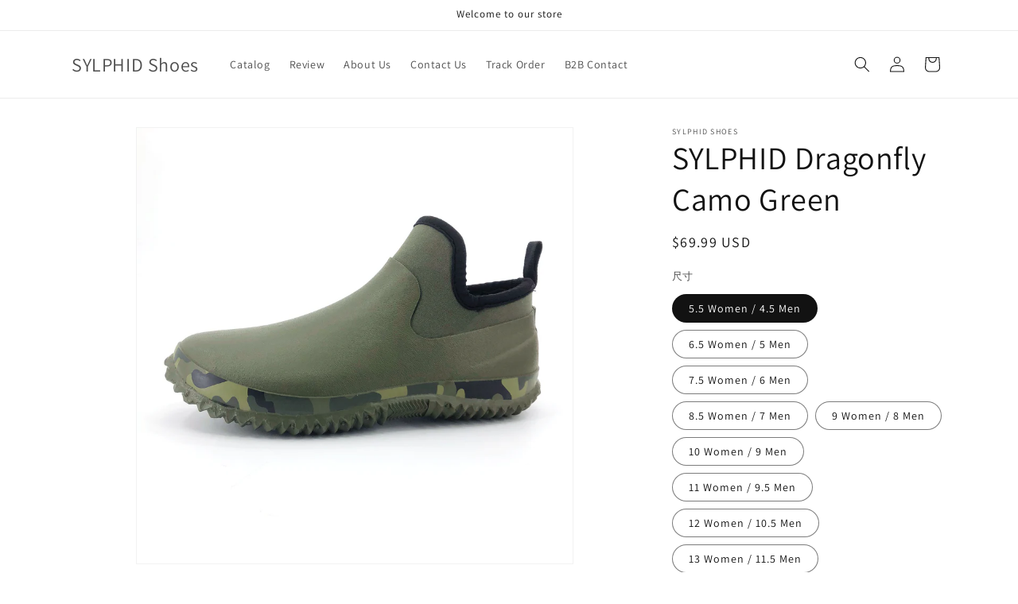

--- FILE ---
content_type: text/html; charset=utf-8
request_url: https://sylphidshoes.com/products/sylphid-garden-shoes-dragonfly-camo-green
body_size: 25230
content:
<!doctype html>
<html class="js" lang="en">
  <head>
    <meta charset="utf-8">
    <meta http-equiv="X-UA-Compatible" content="IE=edge">
    <meta name="viewport" content="width=device-width,initial-scale=1">
    <meta name="theme-color" content="">
    <link rel="canonical" href="https://sylphidshoes.com/products/sylphid-garden-shoes-dragonfly-camo-green"><link rel="preconnect" href="https://fonts.shopifycdn.com" crossorigin><title>
      SYLPHID Dragonfly Camo Green
 &ndash; SYLPHID Shoes</title>

    
      <meta name="description" content="Color Camo Black Camo Green SYLPHID Garden shoes The soft sole and fashionable style make it suitable for long time outdoor walking. - Style: Anti-skid Rain Boots, Garden shoes - Inner Material: Synthetic Textile. - Outsole Material: Rubber. - Close Type: Slip on - Material Composition: Rubber/Fabric. Convenient Easy o">
    

    

<meta property="og:site_name" content="SYLPHID Shoes">
<meta property="og:url" content="https://sylphidshoes.com/products/sylphid-garden-shoes-dragonfly-camo-green">
<meta property="og:title" content="SYLPHID Dragonfly Camo Green">
<meta property="og:type" content="product">
<meta property="og:description" content="Color Camo Black Camo Green SYLPHID Garden shoes The soft sole and fashionable style make it suitable for long time outdoor walking. - Style: Anti-skid Rain Boots, Garden shoes - Inner Material: Synthetic Textile. - Outsole Material: Rubber. - Close Type: Slip on - Material Composition: Rubber/Fabric. Convenient Easy o"><meta property="og:image" content="http://sylphidshoes.com/cdn/shop/products/1_d1313786-c8f8-4cc8-9046-cbfd857c55ec.jpg?v=1648611874">
  <meta property="og:image:secure_url" content="https://sylphidshoes.com/cdn/shop/products/1_d1313786-c8f8-4cc8-9046-cbfd857c55ec.jpg?v=1648611874">
  <meta property="og:image:width" content="3024">
  <meta property="og:image:height" content="3024"><meta property="og:price:amount" content="69.99">
  <meta property="og:price:currency" content="USD"><meta name="twitter:card" content="summary_large_image">
<meta name="twitter:title" content="SYLPHID Dragonfly Camo Green">
<meta name="twitter:description" content="Color Camo Black Camo Green SYLPHID Garden shoes The soft sole and fashionable style make it suitable for long time outdoor walking. - Style: Anti-skid Rain Boots, Garden shoes - Inner Material: Synthetic Textile. - Outsole Material: Rubber. - Close Type: Slip on - Material Composition: Rubber/Fabric. Convenient Easy o">


    <script src="//sylphidshoes.com/cdn/shop/t/8/assets/constants.js?v=132983761750457495441744073271" defer="defer"></script>
    <script src="//sylphidshoes.com/cdn/shop/t/8/assets/pubsub.js?v=25310214064522200911744073273" defer="defer"></script>
    <script src="//sylphidshoes.com/cdn/shop/t/8/assets/global.js?v=7301445359237545521753902071" defer="defer"></script>
    <script src="//sylphidshoes.com/cdn/shop/t/8/assets/details-disclosure.js?v=13653116266235556501744073271" defer="defer"></script>
    <script src="//sylphidshoes.com/cdn/shop/t/8/assets/details-modal.js?v=25581673532751508451744073271" defer="defer"></script>
    <script src="//sylphidshoes.com/cdn/shop/t/8/assets/search-form.js?v=133129549252120666541744073273" defer="defer"></script><script src="//sylphidshoes.com/cdn/shop/t/8/assets/animations.js?v=88693664871331136111744073271" defer="defer"></script><script>window.performance && window.performance.mark && window.performance.mark('shopify.content_for_header.start');</script><meta name="google-site-verification" content="1Q5aTvlGIv5sbMwlKceFpfJGHbdyxgQ-c4AEYeR0e7g">
<meta id="shopify-digital-wallet" name="shopify-digital-wallet" content="/36503322669/digital_wallets/dialog">
<meta name="shopify-checkout-api-token" content="78d10e38abec029147c6c48c52317f11">
<meta id="in-context-paypal-metadata" data-shop-id="36503322669" data-venmo-supported="false" data-environment="production" data-locale="en_US" data-paypal-v4="true" data-currency="USD">
<link rel="alternate" type="application/json+oembed" href="https://sylphidshoes.com/products/sylphid-garden-shoes-dragonfly-camo-green.oembed">
<script async="async" src="/checkouts/internal/preloads.js?locale=en-US"></script>
<script id="shopify-features" type="application/json">{"accessToken":"78d10e38abec029147c6c48c52317f11","betas":["rich-media-storefront-analytics"],"domain":"sylphidshoes.com","predictiveSearch":true,"shopId":36503322669,"locale":"en"}</script>
<script>var Shopify = Shopify || {};
Shopify.shop = "jerm-inter.myshopify.com";
Shopify.locale = "en";
Shopify.currency = {"active":"USD","rate":"1.0"};
Shopify.country = "US";
Shopify.theme = {"name":"Dawn","id":140039847981,"schema_name":"Dawn","schema_version":"15.4.1","theme_store_id":887,"role":"main"};
Shopify.theme.handle = "null";
Shopify.theme.style = {"id":null,"handle":null};
Shopify.cdnHost = "sylphidshoes.com/cdn";
Shopify.routes = Shopify.routes || {};
Shopify.routes.root = "/";</script>
<script type="module">!function(o){(o.Shopify=o.Shopify||{}).modules=!0}(window);</script>
<script>!function(o){function n(){var o=[];function n(){o.push(Array.prototype.slice.apply(arguments))}return n.q=o,n}var t=o.Shopify=o.Shopify||{};t.loadFeatures=n(),t.autoloadFeatures=n()}(window);</script>
<script id="shop-js-analytics" type="application/json">{"pageType":"product"}</script>
<script defer="defer" async type="module" src="//sylphidshoes.com/cdn/shopifycloud/shop-js/modules/v2/client.init-shop-cart-sync_BT-GjEfc.en.esm.js"></script>
<script defer="defer" async type="module" src="//sylphidshoes.com/cdn/shopifycloud/shop-js/modules/v2/chunk.common_D58fp_Oc.esm.js"></script>
<script defer="defer" async type="module" src="//sylphidshoes.com/cdn/shopifycloud/shop-js/modules/v2/chunk.modal_xMitdFEc.esm.js"></script>
<script type="module">
  await import("//sylphidshoes.com/cdn/shopifycloud/shop-js/modules/v2/client.init-shop-cart-sync_BT-GjEfc.en.esm.js");
await import("//sylphidshoes.com/cdn/shopifycloud/shop-js/modules/v2/chunk.common_D58fp_Oc.esm.js");
await import("//sylphidshoes.com/cdn/shopifycloud/shop-js/modules/v2/chunk.modal_xMitdFEc.esm.js");

  window.Shopify.SignInWithShop?.initShopCartSync?.({"fedCMEnabled":true,"windoidEnabled":true});

</script>
<script>(function() {
  var isLoaded = false;
  function asyncLoad() {
    if (isLoaded) return;
    isLoaded = true;
    var urls = ["https:\/\/cdn.hextom.com\/js\/quickannouncementbar.js?shop=jerm-inter.myshopify.com"];
    for (var i = 0; i < urls.length; i++) {
      var s = document.createElement('script');
      s.type = 'text/javascript';
      s.async = true;
      s.src = urls[i];
      var x = document.getElementsByTagName('script')[0];
      x.parentNode.insertBefore(s, x);
    }
  };
  if(window.attachEvent) {
    window.attachEvent('onload', asyncLoad);
  } else {
    window.addEventListener('load', asyncLoad, false);
  }
})();</script>
<script id="__st">var __st={"a":36503322669,"offset":-18000,"reqid":"43014a00-ee77-41b3-93bb-c896ed6d7b4e-1769180589","pageurl":"sylphidshoes.com\/products\/sylphid-garden-shoes-dragonfly-camo-green","u":"70f19fdbae74","p":"product","rtyp":"product","rid":6985157247021};</script>
<script>window.ShopifyPaypalV4VisibilityTracking = true;</script>
<script id="captcha-bootstrap">!function(){'use strict';const t='contact',e='account',n='new_comment',o=[[t,t],['blogs',n],['comments',n],[t,'customer']],c=[[e,'customer_login'],[e,'guest_login'],[e,'recover_customer_password'],[e,'create_customer']],r=t=>t.map((([t,e])=>`form[action*='/${t}']:not([data-nocaptcha='true']) input[name='form_type'][value='${e}']`)).join(','),a=t=>()=>t?[...document.querySelectorAll(t)].map((t=>t.form)):[];function s(){const t=[...o],e=r(t);return a(e)}const i='password',u='form_key',d=['recaptcha-v3-token','g-recaptcha-response','h-captcha-response',i],f=()=>{try{return window.sessionStorage}catch{return}},m='__shopify_v',_=t=>t.elements[u];function p(t,e,n=!1){try{const o=window.sessionStorage,c=JSON.parse(o.getItem(e)),{data:r}=function(t){const{data:e,action:n}=t;return t[m]||n?{data:e,action:n}:{data:t,action:n}}(c);for(const[e,n]of Object.entries(r))t.elements[e]&&(t.elements[e].value=n);n&&o.removeItem(e)}catch(o){console.error('form repopulation failed',{error:o})}}const l='form_type',E='cptcha';function T(t){t.dataset[E]=!0}const w=window,h=w.document,L='Shopify',v='ce_forms',y='captcha';let A=!1;((t,e)=>{const n=(g='f06e6c50-85a8-45c8-87d0-21a2b65856fe',I='https://cdn.shopify.com/shopifycloud/storefront-forms-hcaptcha/ce_storefront_forms_captcha_hcaptcha.v1.5.2.iife.js',D={infoText:'Protected by hCaptcha',privacyText:'Privacy',termsText:'Terms'},(t,e,n)=>{const o=w[L][v],c=o.bindForm;if(c)return c(t,g,e,D).then(n);var r;o.q.push([[t,g,e,D],n]),r=I,A||(h.body.append(Object.assign(h.createElement('script'),{id:'captcha-provider',async:!0,src:r})),A=!0)});var g,I,D;w[L]=w[L]||{},w[L][v]=w[L][v]||{},w[L][v].q=[],w[L][y]=w[L][y]||{},w[L][y].protect=function(t,e){n(t,void 0,e),T(t)},Object.freeze(w[L][y]),function(t,e,n,w,h,L){const[v,y,A,g]=function(t,e,n){const i=e?o:[],u=t?c:[],d=[...i,...u],f=r(d),m=r(i),_=r(d.filter((([t,e])=>n.includes(e))));return[a(f),a(m),a(_),s()]}(w,h,L),I=t=>{const e=t.target;return e instanceof HTMLFormElement?e:e&&e.form},D=t=>v().includes(t);t.addEventListener('submit',(t=>{const e=I(t);if(!e)return;const n=D(e)&&!e.dataset.hcaptchaBound&&!e.dataset.recaptchaBound,o=_(e),c=g().includes(e)&&(!o||!o.value);(n||c)&&t.preventDefault(),c&&!n&&(function(t){try{if(!f())return;!function(t){const e=f();if(!e)return;const n=_(t);if(!n)return;const o=n.value;o&&e.removeItem(o)}(t);const e=Array.from(Array(32),(()=>Math.random().toString(36)[2])).join('');!function(t,e){_(t)||t.append(Object.assign(document.createElement('input'),{type:'hidden',name:u})),t.elements[u].value=e}(t,e),function(t,e){const n=f();if(!n)return;const o=[...t.querySelectorAll(`input[type='${i}']`)].map((({name:t})=>t)),c=[...d,...o],r={};for(const[a,s]of new FormData(t).entries())c.includes(a)||(r[a]=s);n.setItem(e,JSON.stringify({[m]:1,action:t.action,data:r}))}(t,e)}catch(e){console.error('failed to persist form',e)}}(e),e.submit())}));const S=(t,e)=>{t&&!t.dataset[E]&&(n(t,e.some((e=>e===t))),T(t))};for(const o of['focusin','change'])t.addEventListener(o,(t=>{const e=I(t);D(e)&&S(e,y())}));const B=e.get('form_key'),M=e.get(l),P=B&&M;t.addEventListener('DOMContentLoaded',(()=>{const t=y();if(P)for(const e of t)e.elements[l].value===M&&p(e,B);[...new Set([...A(),...v().filter((t=>'true'===t.dataset.shopifyCaptcha))])].forEach((e=>S(e,t)))}))}(h,new URLSearchParams(w.location.search),n,t,e,['guest_login'])})(!0,!0)}();</script>
<script integrity="sha256-4kQ18oKyAcykRKYeNunJcIwy7WH5gtpwJnB7kiuLZ1E=" data-source-attribution="shopify.loadfeatures" defer="defer" src="//sylphidshoes.com/cdn/shopifycloud/storefront/assets/storefront/load_feature-a0a9edcb.js" crossorigin="anonymous"></script>
<script data-source-attribution="shopify.dynamic_checkout.dynamic.init">var Shopify=Shopify||{};Shopify.PaymentButton=Shopify.PaymentButton||{isStorefrontPortableWallets:!0,init:function(){window.Shopify.PaymentButton.init=function(){};var t=document.createElement("script");t.src="https://sylphidshoes.com/cdn/shopifycloud/portable-wallets/latest/portable-wallets.en.js",t.type="module",document.head.appendChild(t)}};
</script>
<script data-source-attribution="shopify.dynamic_checkout.buyer_consent">
  function portableWalletsHideBuyerConsent(e){var t=document.getElementById("shopify-buyer-consent"),n=document.getElementById("shopify-subscription-policy-button");t&&n&&(t.classList.add("hidden"),t.setAttribute("aria-hidden","true"),n.removeEventListener("click",e))}function portableWalletsShowBuyerConsent(e){var t=document.getElementById("shopify-buyer-consent"),n=document.getElementById("shopify-subscription-policy-button");t&&n&&(t.classList.remove("hidden"),t.removeAttribute("aria-hidden"),n.addEventListener("click",e))}window.Shopify?.PaymentButton&&(window.Shopify.PaymentButton.hideBuyerConsent=portableWalletsHideBuyerConsent,window.Shopify.PaymentButton.showBuyerConsent=portableWalletsShowBuyerConsent);
</script>
<script>
  function portableWalletsCleanup(e){e&&e.src&&console.error("Failed to load portable wallets script "+e.src);var t=document.querySelectorAll("shopify-accelerated-checkout .shopify-payment-button__skeleton, shopify-accelerated-checkout-cart .wallet-cart-button__skeleton"),e=document.getElementById("shopify-buyer-consent");for(let e=0;e<t.length;e++)t[e].remove();e&&e.remove()}function portableWalletsNotLoadedAsModule(e){e instanceof ErrorEvent&&"string"==typeof e.message&&e.message.includes("import.meta")&&"string"==typeof e.filename&&e.filename.includes("portable-wallets")&&(window.removeEventListener("error",portableWalletsNotLoadedAsModule),window.Shopify.PaymentButton.failedToLoad=e,"loading"===document.readyState?document.addEventListener("DOMContentLoaded",window.Shopify.PaymentButton.init):window.Shopify.PaymentButton.init())}window.addEventListener("error",portableWalletsNotLoadedAsModule);
</script>

<script type="module" src="https://sylphidshoes.com/cdn/shopifycloud/portable-wallets/latest/portable-wallets.en.js" onError="portableWalletsCleanup(this)" crossorigin="anonymous"></script>
<script nomodule>
  document.addEventListener("DOMContentLoaded", portableWalletsCleanup);
</script>

<link id="shopify-accelerated-checkout-styles" rel="stylesheet" media="screen" href="https://sylphidshoes.com/cdn/shopifycloud/portable-wallets/latest/accelerated-checkout-backwards-compat.css" crossorigin="anonymous">
<style id="shopify-accelerated-checkout-cart">
        #shopify-buyer-consent {
  margin-top: 1em;
  display: inline-block;
  width: 100%;
}

#shopify-buyer-consent.hidden {
  display: none;
}

#shopify-subscription-policy-button {
  background: none;
  border: none;
  padding: 0;
  text-decoration: underline;
  font-size: inherit;
  cursor: pointer;
}

#shopify-subscription-policy-button::before {
  box-shadow: none;
}

      </style>
<script id="sections-script" data-sections="header" defer="defer" src="//sylphidshoes.com/cdn/shop/t/8/compiled_assets/scripts.js?v=1507"></script>
<script>window.performance && window.performance.mark && window.performance.mark('shopify.content_for_header.end');</script>


    <style data-shopify>
      @font-face {
  font-family: Assistant;
  font-weight: 400;
  font-style: normal;
  font-display: swap;
  src: url("//sylphidshoes.com/cdn/fonts/assistant/assistant_n4.9120912a469cad1cc292572851508ca49d12e768.woff2") format("woff2"),
       url("//sylphidshoes.com/cdn/fonts/assistant/assistant_n4.6e9875ce64e0fefcd3f4446b7ec9036b3ddd2985.woff") format("woff");
}

      @font-face {
  font-family: Assistant;
  font-weight: 700;
  font-style: normal;
  font-display: swap;
  src: url("//sylphidshoes.com/cdn/fonts/assistant/assistant_n7.bf44452348ec8b8efa3aa3068825305886b1c83c.woff2") format("woff2"),
       url("//sylphidshoes.com/cdn/fonts/assistant/assistant_n7.0c887fee83f6b3bda822f1150b912c72da0f7b64.woff") format("woff");
}

      
      
      @font-face {
  font-family: Assistant;
  font-weight: 400;
  font-style: normal;
  font-display: swap;
  src: url("//sylphidshoes.com/cdn/fonts/assistant/assistant_n4.9120912a469cad1cc292572851508ca49d12e768.woff2") format("woff2"),
       url("//sylphidshoes.com/cdn/fonts/assistant/assistant_n4.6e9875ce64e0fefcd3f4446b7ec9036b3ddd2985.woff") format("woff");
}


      
        :root,
        .color-scheme-1 {
          --color-background: 255,255,255;
        
          --gradient-background: #FFFFFF;
        

        

        --color-foreground: 18,18,18;
        --color-background-contrast: 191,191,191;
        --color-shadow: 18,18,18;
        --color-button: 18,18,18;
        --color-button-text: 255,255,255;
        --color-secondary-button: 255,255,255;
        --color-secondary-button-text: 18,18,18;
        --color-link: 18,18,18;
        --color-badge-foreground: 18,18,18;
        --color-badge-background: 255,255,255;
        --color-badge-border: 18,18,18;
        --payment-terms-background-color: rgb(255 255 255);
      }
      
        
        .color-scheme-2 {
          --color-background: 243,243,243;
        
          --gradient-background: #F3F3F3;
        

        

        --color-foreground: 18,18,18;
        --color-background-contrast: 179,179,179;
        --color-shadow: 18,18,18;
        --color-button: 18,18,18;
        --color-button-text: 243,243,243;
        --color-secondary-button: 243,243,243;
        --color-secondary-button-text: 18,18,18;
        --color-link: 18,18,18;
        --color-badge-foreground: 18,18,18;
        --color-badge-background: 243,243,243;
        --color-badge-border: 18,18,18;
        --payment-terms-background-color: rgb(243 243 243);
      }
      
        
        .color-scheme-3 {
          --color-background: 36,40,51;
        
          --gradient-background: #242833;
        

        

        --color-foreground: 255,255,255;
        --color-background-contrast: 47,52,66;
        --color-shadow: 18,18,18;
        --color-button: 255,255,255;
        --color-button-text: 0,0,0;
        --color-secondary-button: 36,40,51;
        --color-secondary-button-text: 255,255,255;
        --color-link: 255,255,255;
        --color-badge-foreground: 255,255,255;
        --color-badge-background: 36,40,51;
        --color-badge-border: 255,255,255;
        --payment-terms-background-color: rgb(36 40 51);
      }
      
        
        .color-scheme-4 {
          --color-background: 18,18,18;
        
          --gradient-background: #121212;
        

        

        --color-foreground: 255,255,255;
        --color-background-contrast: 146,146,146;
        --color-shadow: 18,18,18;
        --color-button: 255,255,255;
        --color-button-text: 18,18,18;
        --color-secondary-button: 18,18,18;
        --color-secondary-button-text: 255,255,255;
        --color-link: 255,255,255;
        --color-badge-foreground: 255,255,255;
        --color-badge-background: 18,18,18;
        --color-badge-border: 255,255,255;
        --payment-terms-background-color: rgb(18 18 18);
      }
      
        
        .color-scheme-5 {
          --color-background: 51,79,180;
        
          --gradient-background: #334FB4;
        

        

        --color-foreground: 255,255,255;
        --color-background-contrast: 23,35,81;
        --color-shadow: 18,18,18;
        --color-button: 255,255,255;
        --color-button-text: 51,79,180;
        --color-secondary-button: 51,79,180;
        --color-secondary-button-text: 255,255,255;
        --color-link: 255,255,255;
        --color-badge-foreground: 255,255,255;
        --color-badge-background: 51,79,180;
        --color-badge-border: 255,255,255;
        --payment-terms-background-color: rgb(51 79 180);
      }
      

      body, .color-scheme-1, .color-scheme-2, .color-scheme-3, .color-scheme-4, .color-scheme-5 {
        color: rgba(var(--color-foreground), 0.75);
        background-color: rgb(var(--color-background));
      }

      :root {
        --font-body-family: Assistant, sans-serif;
        --font-body-style: normal;
        --font-body-weight: 400;
        --font-body-weight-bold: 700;

        --font-heading-family: Assistant, sans-serif;
        --font-heading-style: normal;
        --font-heading-weight: 400;

        --font-body-scale: 1.0;
        --font-heading-scale: 1.0;

        --media-padding: px;
        --media-border-opacity: 0.05;
        --media-border-width: 1px;
        --media-radius: 0px;
        --media-shadow-opacity: 0.0;
        --media-shadow-horizontal-offset: 0px;
        --media-shadow-vertical-offset: 4px;
        --media-shadow-blur-radius: 5px;
        --media-shadow-visible: 0;

        --page-width: 120rem;
        --page-width-margin: 0rem;

        --product-card-image-padding: 0.0rem;
        --product-card-corner-radius: 0.0rem;
        --product-card-text-alignment: left;
        --product-card-border-width: 0.0rem;
        --product-card-border-opacity: 0.1;
        --product-card-shadow-opacity: 0.0;
        --product-card-shadow-visible: 0;
        --product-card-shadow-horizontal-offset: 0.0rem;
        --product-card-shadow-vertical-offset: 0.4rem;
        --product-card-shadow-blur-radius: 0.5rem;

        --collection-card-image-padding: 0.0rem;
        --collection-card-corner-radius: 0.0rem;
        --collection-card-text-alignment: left;
        --collection-card-border-width: 0.0rem;
        --collection-card-border-opacity: 0.1;
        --collection-card-shadow-opacity: 0.0;
        --collection-card-shadow-visible: 0;
        --collection-card-shadow-horizontal-offset: 0.0rem;
        --collection-card-shadow-vertical-offset: 0.4rem;
        --collection-card-shadow-blur-radius: 0.5rem;

        --blog-card-image-padding: 0.0rem;
        --blog-card-corner-radius: 0.0rem;
        --blog-card-text-alignment: left;
        --blog-card-border-width: 0.0rem;
        --blog-card-border-opacity: 0.1;
        --blog-card-shadow-opacity: 0.0;
        --blog-card-shadow-visible: 0;
        --blog-card-shadow-horizontal-offset: 0.0rem;
        --blog-card-shadow-vertical-offset: 0.4rem;
        --blog-card-shadow-blur-radius: 0.5rem;

        --badge-corner-radius: 4.0rem;

        --popup-border-width: 1px;
        --popup-border-opacity: 0.1;
        --popup-corner-radius: 0px;
        --popup-shadow-opacity: 0.05;
        --popup-shadow-horizontal-offset: 0px;
        --popup-shadow-vertical-offset: 4px;
        --popup-shadow-blur-radius: 5px;

        --drawer-border-width: 1px;
        --drawer-border-opacity: 0.1;
        --drawer-shadow-opacity: 0.0;
        --drawer-shadow-horizontal-offset: 0px;
        --drawer-shadow-vertical-offset: 4px;
        --drawer-shadow-blur-radius: 5px;

        --spacing-sections-desktop: 0px;
        --spacing-sections-mobile: 0px;

        --grid-desktop-vertical-spacing: 8px;
        --grid-desktop-horizontal-spacing: 8px;
        --grid-mobile-vertical-spacing: 4px;
        --grid-mobile-horizontal-spacing: 4px;

        --text-boxes-border-opacity: 0.1;
        --text-boxes-border-width: 0px;
        --text-boxes-radius: 0px;
        --text-boxes-shadow-opacity: 0.0;
        --text-boxes-shadow-visible: 0;
        --text-boxes-shadow-horizontal-offset: 0px;
        --text-boxes-shadow-vertical-offset: 4px;
        --text-boxes-shadow-blur-radius: 5px;

        --buttons-radius: 0px;
        --buttons-radius-outset: 0px;
        --buttons-border-width: 1px;
        --buttons-border-opacity: 1.0;
        --buttons-shadow-opacity: 0.0;
        --buttons-shadow-visible: 0;
        --buttons-shadow-horizontal-offset: 0px;
        --buttons-shadow-vertical-offset: 4px;
        --buttons-shadow-blur-radius: 5px;
        --buttons-border-offset: 0px;

        --inputs-radius: 0px;
        --inputs-border-width: 1px;
        --inputs-border-opacity: 0.55;
        --inputs-shadow-opacity: 0.0;
        --inputs-shadow-horizontal-offset: 0px;
        --inputs-margin-offset: 0px;
        --inputs-shadow-vertical-offset: 4px;
        --inputs-shadow-blur-radius: 5px;
        --inputs-radius-outset: 0px;

        --variant-pills-radius: 40px;
        --variant-pills-border-width: 1px;
        --variant-pills-border-opacity: 0.55;
        --variant-pills-shadow-opacity: 0.0;
        --variant-pills-shadow-horizontal-offset: 0px;
        --variant-pills-shadow-vertical-offset: 4px;
        --variant-pills-shadow-blur-radius: 5px;
      }

      *,
      *::before,
      *::after {
        box-sizing: inherit;
      }

      html {
        box-sizing: border-box;
        font-size: calc(var(--font-body-scale) * 62.5%);
        height: 100%;
      }

      body {
        display: grid;
        grid-template-rows: auto auto 1fr auto;
        grid-template-columns: 100%;
        min-height: 100%;
        margin: 0;
        font-size: 1.5rem;
        letter-spacing: 0.06rem;
        line-height: calc(1 + 0.8 / var(--font-body-scale));
        font-family: var(--font-body-family);
        font-style: var(--font-body-style);
        font-weight: var(--font-body-weight);
      }

      @media screen and (min-width: 750px) {
        body {
          font-size: 1.6rem;
        }
      }
    </style>

    <link href="//sylphidshoes.com/cdn/shop/t/8/assets/base.css?v=159841507637079171801744073271" rel="stylesheet" type="text/css" media="all" />
    <link rel="stylesheet" href="//sylphidshoes.com/cdn/shop/t/8/assets/component-cart-items.css?v=13033300910818915211753902069" media="print" onload="this.media='all'">
      <link rel="preload" as="font" href="//sylphidshoes.com/cdn/fonts/assistant/assistant_n4.9120912a469cad1cc292572851508ca49d12e768.woff2" type="font/woff2" crossorigin>
      

      <link rel="preload" as="font" href="//sylphidshoes.com/cdn/fonts/assistant/assistant_n4.9120912a469cad1cc292572851508ca49d12e768.woff2" type="font/woff2" crossorigin>
      
<link
        rel="stylesheet"
        href="//sylphidshoes.com/cdn/shop/t/8/assets/component-predictive-search.css?v=118923337488134913561744073271"
        media="print"
        onload="this.media='all'"
      ><script>
      if (Shopify.designMode) {
        document.documentElement.classList.add('shopify-design-mode');
      }
    </script>
  <link href="https://monorail-edge.shopifysvc.com" rel="dns-prefetch">
<script>(function(){if ("sendBeacon" in navigator && "performance" in window) {try {var session_token_from_headers = performance.getEntriesByType('navigation')[0].serverTiming.find(x => x.name == '_s').description;} catch {var session_token_from_headers = undefined;}var session_cookie_matches = document.cookie.match(/_shopify_s=([^;]*)/);var session_token_from_cookie = session_cookie_matches && session_cookie_matches.length === 2 ? session_cookie_matches[1] : "";var session_token = session_token_from_headers || session_token_from_cookie || "";function handle_abandonment_event(e) {var entries = performance.getEntries().filter(function(entry) {return /monorail-edge.shopifysvc.com/.test(entry.name);});if (!window.abandonment_tracked && entries.length === 0) {window.abandonment_tracked = true;var currentMs = Date.now();var navigation_start = performance.timing.navigationStart;var payload = {shop_id: 36503322669,url: window.location.href,navigation_start,duration: currentMs - navigation_start,session_token,page_type: "product"};window.navigator.sendBeacon("https://monorail-edge.shopifysvc.com/v1/produce", JSON.stringify({schema_id: "online_store_buyer_site_abandonment/1.1",payload: payload,metadata: {event_created_at_ms: currentMs,event_sent_at_ms: currentMs}}));}}window.addEventListener('pagehide', handle_abandonment_event);}}());</script>
<script id="web-pixels-manager-setup">(function e(e,d,r,n,o){if(void 0===o&&(o={}),!Boolean(null===(a=null===(i=window.Shopify)||void 0===i?void 0:i.analytics)||void 0===a?void 0:a.replayQueue)){var i,a;window.Shopify=window.Shopify||{};var t=window.Shopify;t.analytics=t.analytics||{};var s=t.analytics;s.replayQueue=[],s.publish=function(e,d,r){return s.replayQueue.push([e,d,r]),!0};try{self.performance.mark("wpm:start")}catch(e){}var l=function(){var e={modern:/Edge?\/(1{2}[4-9]|1[2-9]\d|[2-9]\d{2}|\d{4,})\.\d+(\.\d+|)|Firefox\/(1{2}[4-9]|1[2-9]\d|[2-9]\d{2}|\d{4,})\.\d+(\.\d+|)|Chrom(ium|e)\/(9{2}|\d{3,})\.\d+(\.\d+|)|(Maci|X1{2}).+ Version\/(15\.\d+|(1[6-9]|[2-9]\d|\d{3,})\.\d+)([,.]\d+|)( \(\w+\)|)( Mobile\/\w+|) Safari\/|Chrome.+OPR\/(9{2}|\d{3,})\.\d+\.\d+|(CPU[ +]OS|iPhone[ +]OS|CPU[ +]iPhone|CPU IPhone OS|CPU iPad OS)[ +]+(15[._]\d+|(1[6-9]|[2-9]\d|\d{3,})[._]\d+)([._]\d+|)|Android:?[ /-](13[3-9]|1[4-9]\d|[2-9]\d{2}|\d{4,})(\.\d+|)(\.\d+|)|Android.+Firefox\/(13[5-9]|1[4-9]\d|[2-9]\d{2}|\d{4,})\.\d+(\.\d+|)|Android.+Chrom(ium|e)\/(13[3-9]|1[4-9]\d|[2-9]\d{2}|\d{4,})\.\d+(\.\d+|)|SamsungBrowser\/([2-9]\d|\d{3,})\.\d+/,legacy:/Edge?\/(1[6-9]|[2-9]\d|\d{3,})\.\d+(\.\d+|)|Firefox\/(5[4-9]|[6-9]\d|\d{3,})\.\d+(\.\d+|)|Chrom(ium|e)\/(5[1-9]|[6-9]\d|\d{3,})\.\d+(\.\d+|)([\d.]+$|.*Safari\/(?![\d.]+ Edge\/[\d.]+$))|(Maci|X1{2}).+ Version\/(10\.\d+|(1[1-9]|[2-9]\d|\d{3,})\.\d+)([,.]\d+|)( \(\w+\)|)( Mobile\/\w+|) Safari\/|Chrome.+OPR\/(3[89]|[4-9]\d|\d{3,})\.\d+\.\d+|(CPU[ +]OS|iPhone[ +]OS|CPU[ +]iPhone|CPU IPhone OS|CPU iPad OS)[ +]+(10[._]\d+|(1[1-9]|[2-9]\d|\d{3,})[._]\d+)([._]\d+|)|Android:?[ /-](13[3-9]|1[4-9]\d|[2-9]\d{2}|\d{4,})(\.\d+|)(\.\d+|)|Mobile Safari.+OPR\/([89]\d|\d{3,})\.\d+\.\d+|Android.+Firefox\/(13[5-9]|1[4-9]\d|[2-9]\d{2}|\d{4,})\.\d+(\.\d+|)|Android.+Chrom(ium|e)\/(13[3-9]|1[4-9]\d|[2-9]\d{2}|\d{4,})\.\d+(\.\d+|)|Android.+(UC? ?Browser|UCWEB|U3)[ /]?(15\.([5-9]|\d{2,})|(1[6-9]|[2-9]\d|\d{3,})\.\d+)\.\d+|SamsungBrowser\/(5\.\d+|([6-9]|\d{2,})\.\d+)|Android.+MQ{2}Browser\/(14(\.(9|\d{2,})|)|(1[5-9]|[2-9]\d|\d{3,})(\.\d+|))(\.\d+|)|K[Aa][Ii]OS\/(3\.\d+|([4-9]|\d{2,})\.\d+)(\.\d+|)/},d=e.modern,r=e.legacy,n=navigator.userAgent;return n.match(d)?"modern":n.match(r)?"legacy":"unknown"}(),u="modern"===l?"modern":"legacy",c=(null!=n?n:{modern:"",legacy:""})[u],f=function(e){return[e.baseUrl,"/wpm","/b",e.hashVersion,"modern"===e.buildTarget?"m":"l",".js"].join("")}({baseUrl:d,hashVersion:r,buildTarget:u}),m=function(e){var d=e.version,r=e.bundleTarget,n=e.surface,o=e.pageUrl,i=e.monorailEndpoint;return{emit:function(e){var a=e.status,t=e.errorMsg,s=(new Date).getTime(),l=JSON.stringify({metadata:{event_sent_at_ms:s},events:[{schema_id:"web_pixels_manager_load/3.1",payload:{version:d,bundle_target:r,page_url:o,status:a,surface:n,error_msg:t},metadata:{event_created_at_ms:s}}]});if(!i)return console&&console.warn&&console.warn("[Web Pixels Manager] No Monorail endpoint provided, skipping logging."),!1;try{return self.navigator.sendBeacon.bind(self.navigator)(i,l)}catch(e){}var u=new XMLHttpRequest;try{return u.open("POST",i,!0),u.setRequestHeader("Content-Type","text/plain"),u.send(l),!0}catch(e){return console&&console.warn&&console.warn("[Web Pixels Manager] Got an unhandled error while logging to Monorail."),!1}}}}({version:r,bundleTarget:l,surface:e.surface,pageUrl:self.location.href,monorailEndpoint:e.monorailEndpoint});try{o.browserTarget=l,function(e){var d=e.src,r=e.async,n=void 0===r||r,o=e.onload,i=e.onerror,a=e.sri,t=e.scriptDataAttributes,s=void 0===t?{}:t,l=document.createElement("script"),u=document.querySelector("head"),c=document.querySelector("body");if(l.async=n,l.src=d,a&&(l.integrity=a,l.crossOrigin="anonymous"),s)for(var f in s)if(Object.prototype.hasOwnProperty.call(s,f))try{l.dataset[f]=s[f]}catch(e){}if(o&&l.addEventListener("load",o),i&&l.addEventListener("error",i),u)u.appendChild(l);else{if(!c)throw new Error("Did not find a head or body element to append the script");c.appendChild(l)}}({src:f,async:!0,onload:function(){if(!function(){var e,d;return Boolean(null===(d=null===(e=window.Shopify)||void 0===e?void 0:e.analytics)||void 0===d?void 0:d.initialized)}()){var d=window.webPixelsManager.init(e)||void 0;if(d){var r=window.Shopify.analytics;r.replayQueue.forEach((function(e){var r=e[0],n=e[1],o=e[2];d.publishCustomEvent(r,n,o)})),r.replayQueue=[],r.publish=d.publishCustomEvent,r.visitor=d.visitor,r.initialized=!0}}},onerror:function(){return m.emit({status:"failed",errorMsg:"".concat(f," has failed to load")})},sri:function(e){var d=/^sha384-[A-Za-z0-9+/=]+$/;return"string"==typeof e&&d.test(e)}(c)?c:"",scriptDataAttributes:o}),m.emit({status:"loading"})}catch(e){m.emit({status:"failed",errorMsg:(null==e?void 0:e.message)||"Unknown error"})}}})({shopId: 36503322669,storefrontBaseUrl: "https://sylphidshoes.com",extensionsBaseUrl: "https://extensions.shopifycdn.com/cdn/shopifycloud/web-pixels-manager",monorailEndpoint: "https://monorail-edge.shopifysvc.com/unstable/produce_batch",surface: "storefront-renderer",enabledBetaFlags: ["2dca8a86"],webPixelsConfigList: [{"id":"422871085","configuration":"{\"config\":\"{\\\"pixel_id\\\":\\\"AW-388377885\\\",\\\"target_country\\\":\\\"US\\\",\\\"gtag_events\\\":[{\\\"type\\\":\\\"search\\\",\\\"action_label\\\":\\\"AW-388377885\\\/FES_CN3fjYACEJ3amLkB\\\"},{\\\"type\\\":\\\"begin_checkout\\\",\\\"action_label\\\":\\\"AW-388377885\\\/p5BjCNrfjYACEJ3amLkB\\\"},{\\\"type\\\":\\\"view_item\\\",\\\"action_label\\\":[\\\"AW-388377885\\\/fCGICNTfjYACEJ3amLkB\\\",\\\"MC-E9XVN3YNNL\\\"]},{\\\"type\\\":\\\"purchase\\\",\\\"action_label\\\":[\\\"AW-388377885\\\/kpMCCNHfjYACEJ3amLkB\\\",\\\"MC-E9XVN3YNNL\\\"]},{\\\"type\\\":\\\"page_view\\\",\\\"action_label\\\":[\\\"AW-388377885\\\/AVHmCM7fjYACEJ3amLkB\\\",\\\"MC-E9XVN3YNNL\\\"]},{\\\"type\\\":\\\"add_payment_info\\\",\\\"action_label\\\":\\\"AW-388377885\\\/K9wyCODfjYACEJ3amLkB\\\"},{\\\"type\\\":\\\"add_to_cart\\\",\\\"action_label\\\":\\\"AW-388377885\\\/qtUGCNffjYACEJ3amLkB\\\"}],\\\"enable_monitoring_mode\\\":false}\"}","eventPayloadVersion":"v1","runtimeContext":"OPEN","scriptVersion":"b2a88bafab3e21179ed38636efcd8a93","type":"APP","apiClientId":1780363,"privacyPurposes":[],"dataSharingAdjustments":{"protectedCustomerApprovalScopes":["read_customer_address","read_customer_email","read_customer_name","read_customer_personal_data","read_customer_phone"]}},{"id":"57999405","eventPayloadVersion":"v1","runtimeContext":"LAX","scriptVersion":"1","type":"CUSTOM","privacyPurposes":["MARKETING"],"name":"Meta pixel (migrated)"},{"id":"shopify-app-pixel","configuration":"{}","eventPayloadVersion":"v1","runtimeContext":"STRICT","scriptVersion":"0450","apiClientId":"shopify-pixel","type":"APP","privacyPurposes":["ANALYTICS","MARKETING"]},{"id":"shopify-custom-pixel","eventPayloadVersion":"v1","runtimeContext":"LAX","scriptVersion":"0450","apiClientId":"shopify-pixel","type":"CUSTOM","privacyPurposes":["ANALYTICS","MARKETING"]}],isMerchantRequest: false,initData: {"shop":{"name":"SYLPHID Shoes","paymentSettings":{"currencyCode":"USD"},"myshopifyDomain":"jerm-inter.myshopify.com","countryCode":"CN","storefrontUrl":"https:\/\/sylphidshoes.com"},"customer":null,"cart":null,"checkout":null,"productVariants":[{"price":{"amount":69.99,"currencyCode":"USD"},"product":{"title":"SYLPHID Dragonfly Camo Green","vendor":"SYLPHID Shoes","id":"6985157247021","untranslatedTitle":"SYLPHID Dragonfly Camo Green","url":"\/products\/sylphid-garden-shoes-dragonfly-camo-green","type":""},"id":"40483663675437","image":{"src":"\/\/sylphidshoes.com\/cdn\/shop\/products\/1_d1313786-c8f8-4cc8-9046-cbfd857c55ec.jpg?v=1648611874"},"sku":"0038G-36","title":"5.5 Women \/ 4.5 Men","untranslatedTitle":"5.5 Women \/ 4.5 Men"},{"price":{"amount":69.99,"currencyCode":"USD"},"product":{"title":"SYLPHID Dragonfly Camo Green","vendor":"SYLPHID Shoes","id":"6985157247021","untranslatedTitle":"SYLPHID Dragonfly Camo Green","url":"\/products\/sylphid-garden-shoes-dragonfly-camo-green","type":""},"id":"40483663708205","image":{"src":"\/\/sylphidshoes.com\/cdn\/shop\/products\/1_d1313786-c8f8-4cc8-9046-cbfd857c55ec.jpg?v=1648611874"},"sku":"0038G-37","title":"6.5 Women \/ 5 Men","untranslatedTitle":"6.5 Women \/ 5 Men"},{"price":{"amount":69.99,"currencyCode":"USD"},"product":{"title":"SYLPHID Dragonfly Camo Green","vendor":"SYLPHID Shoes","id":"6985157247021","untranslatedTitle":"SYLPHID Dragonfly Camo Green","url":"\/products\/sylphid-garden-shoes-dragonfly-camo-green","type":""},"id":"40483663740973","image":{"src":"\/\/sylphidshoes.com\/cdn\/shop\/products\/1_d1313786-c8f8-4cc8-9046-cbfd857c55ec.jpg?v=1648611874"},"sku":"0038G-38","title":"7.5 Women \/ 6 Men","untranslatedTitle":"7.5 Women \/ 6 Men"},{"price":{"amount":69.99,"currencyCode":"USD"},"product":{"title":"SYLPHID Dragonfly Camo Green","vendor":"SYLPHID Shoes","id":"6985157247021","untranslatedTitle":"SYLPHID Dragonfly Camo Green","url":"\/products\/sylphid-garden-shoes-dragonfly-camo-green","type":""},"id":"40483663773741","image":{"src":"\/\/sylphidshoes.com\/cdn\/shop\/products\/1_d1313786-c8f8-4cc8-9046-cbfd857c55ec.jpg?v=1648611874"},"sku":"0038G-39","title":"8.5 Women \/ 7 Men","untranslatedTitle":"8.5 Women \/ 7 Men"},{"price":{"amount":69.99,"currencyCode":"USD"},"product":{"title":"SYLPHID Dragonfly Camo Green","vendor":"SYLPHID Shoes","id":"6985157247021","untranslatedTitle":"SYLPHID Dragonfly Camo Green","url":"\/products\/sylphid-garden-shoes-dragonfly-camo-green","type":""},"id":"40483663806509","image":{"src":"\/\/sylphidshoes.com\/cdn\/shop\/products\/1_d1313786-c8f8-4cc8-9046-cbfd857c55ec.jpg?v=1648611874"},"sku":"0038G-40","title":"9 Women \/ 8 Men","untranslatedTitle":"9 Women \/ 8 Men"},{"price":{"amount":69.99,"currencyCode":"USD"},"product":{"title":"SYLPHID Dragonfly Camo Green","vendor":"SYLPHID Shoes","id":"6985157247021","untranslatedTitle":"SYLPHID Dragonfly Camo Green","url":"\/products\/sylphid-garden-shoes-dragonfly-camo-green","type":""},"id":"40483663839277","image":{"src":"\/\/sylphidshoes.com\/cdn\/shop\/products\/1_d1313786-c8f8-4cc8-9046-cbfd857c55ec.jpg?v=1648611874"},"sku":"0038G-41","title":"10 Women \/ 9 Men","untranslatedTitle":"10 Women \/ 9 Men"},{"price":{"amount":69.99,"currencyCode":"USD"},"product":{"title":"SYLPHID Dragonfly Camo Green","vendor":"SYLPHID Shoes","id":"6985157247021","untranslatedTitle":"SYLPHID Dragonfly Camo Green","url":"\/products\/sylphid-garden-shoes-dragonfly-camo-green","type":""},"id":"40483663872045","image":{"src":"\/\/sylphidshoes.com\/cdn\/shop\/products\/1_d1313786-c8f8-4cc8-9046-cbfd857c55ec.jpg?v=1648611874"},"sku":"0038G-42","title":"11 Women \/ 9.5 Men","untranslatedTitle":"11 Women \/ 9.5 Men"},{"price":{"amount":69.99,"currencyCode":"USD"},"product":{"title":"SYLPHID Dragonfly Camo Green","vendor":"SYLPHID Shoes","id":"6985157247021","untranslatedTitle":"SYLPHID Dragonfly Camo Green","url":"\/products\/sylphid-garden-shoes-dragonfly-camo-green","type":""},"id":"40483663904813","image":{"src":"\/\/sylphidshoes.com\/cdn\/shop\/products\/1_d1313786-c8f8-4cc8-9046-cbfd857c55ec.jpg?v=1648611874"},"sku":"0038G-43","title":"12 Women \/ 10.5 Men","untranslatedTitle":"12 Women \/ 10.5 Men"},{"price":{"amount":69.99,"currencyCode":"USD"},"product":{"title":"SYLPHID Dragonfly Camo Green","vendor":"SYLPHID Shoes","id":"6985157247021","untranslatedTitle":"SYLPHID Dragonfly Camo Green","url":"\/products\/sylphid-garden-shoes-dragonfly-camo-green","type":""},"id":"40483663937581","image":{"src":"\/\/sylphidshoes.com\/cdn\/shop\/products\/1_d1313786-c8f8-4cc8-9046-cbfd857c55ec.jpg?v=1648611874"},"sku":"0038G-44","title":"13 Women \/ 11.5 Men","untranslatedTitle":"13 Women \/ 11.5 Men"},{"price":{"amount":69.99,"currencyCode":"USD"},"product":{"title":"SYLPHID Dragonfly Camo Green","vendor":"SYLPHID Shoes","id":"6985157247021","untranslatedTitle":"SYLPHID Dragonfly Camo Green","url":"\/products\/sylphid-garden-shoes-dragonfly-camo-green","type":""},"id":"40483663970349","image":{"src":"\/\/sylphidshoes.com\/cdn\/shop\/products\/1_d1313786-c8f8-4cc8-9046-cbfd857c55ec.jpg?v=1648611874"},"sku":"0038G-45","title":"14 Women \/ 12.5 Men","untranslatedTitle":"14 Women \/ 12.5 Men"},{"price":{"amount":69.99,"currencyCode":"USD"},"product":{"title":"SYLPHID Dragonfly Camo Green","vendor":"SYLPHID Shoes","id":"6985157247021","untranslatedTitle":"SYLPHID Dragonfly Camo Green","url":"\/products\/sylphid-garden-shoes-dragonfly-camo-green","type":""},"id":"40483664003117","image":{"src":"\/\/sylphidshoes.com\/cdn\/shop\/products\/1_d1313786-c8f8-4cc8-9046-cbfd857c55ec.jpg?v=1648611874"},"sku":"0038G-46","title":"15 Women \/ 13 Men","untranslatedTitle":"15 Women \/ 13 Men"}],"purchasingCompany":null},},"https://sylphidshoes.com/cdn","fcfee988w5aeb613cpc8e4bc33m6693e112",{"modern":"","legacy":""},{"shopId":"36503322669","storefrontBaseUrl":"https:\/\/sylphidshoes.com","extensionBaseUrl":"https:\/\/extensions.shopifycdn.com\/cdn\/shopifycloud\/web-pixels-manager","surface":"storefront-renderer","enabledBetaFlags":"[\"2dca8a86\"]","isMerchantRequest":"false","hashVersion":"fcfee988w5aeb613cpc8e4bc33m6693e112","publish":"custom","events":"[[\"page_viewed\",{}],[\"product_viewed\",{\"productVariant\":{\"price\":{\"amount\":69.99,\"currencyCode\":\"USD\"},\"product\":{\"title\":\"SYLPHID Dragonfly Camo Green\",\"vendor\":\"SYLPHID Shoes\",\"id\":\"6985157247021\",\"untranslatedTitle\":\"SYLPHID Dragonfly Camo Green\",\"url\":\"\/products\/sylphid-garden-shoes-dragonfly-camo-green\",\"type\":\"\"},\"id\":\"40483663675437\",\"image\":{\"src\":\"\/\/sylphidshoes.com\/cdn\/shop\/products\/1_d1313786-c8f8-4cc8-9046-cbfd857c55ec.jpg?v=1648611874\"},\"sku\":\"0038G-36\",\"title\":\"5.5 Women \/ 4.5 Men\",\"untranslatedTitle\":\"5.5 Women \/ 4.5 Men\"}}]]"});</script><script>
  window.ShopifyAnalytics = window.ShopifyAnalytics || {};
  window.ShopifyAnalytics.meta = window.ShopifyAnalytics.meta || {};
  window.ShopifyAnalytics.meta.currency = 'USD';
  var meta = {"product":{"id":6985157247021,"gid":"gid:\/\/shopify\/Product\/6985157247021","vendor":"SYLPHID Shoes","type":"","handle":"sylphid-garden-shoes-dragonfly-camo-green","variants":[{"id":40483663675437,"price":6999,"name":"SYLPHID Dragonfly Camo Green - 5.5 Women \/ 4.5 Men","public_title":"5.5 Women \/ 4.5 Men","sku":"0038G-36"},{"id":40483663708205,"price":6999,"name":"SYLPHID Dragonfly Camo Green - 6.5 Women \/ 5 Men","public_title":"6.5 Women \/ 5 Men","sku":"0038G-37"},{"id":40483663740973,"price":6999,"name":"SYLPHID Dragonfly Camo Green - 7.5 Women \/ 6 Men","public_title":"7.5 Women \/ 6 Men","sku":"0038G-38"},{"id":40483663773741,"price":6999,"name":"SYLPHID Dragonfly Camo Green - 8.5 Women \/ 7 Men","public_title":"8.5 Women \/ 7 Men","sku":"0038G-39"},{"id":40483663806509,"price":6999,"name":"SYLPHID Dragonfly Camo Green - 9 Women \/ 8 Men","public_title":"9 Women \/ 8 Men","sku":"0038G-40"},{"id":40483663839277,"price":6999,"name":"SYLPHID Dragonfly Camo Green - 10 Women \/ 9 Men","public_title":"10 Women \/ 9 Men","sku":"0038G-41"},{"id":40483663872045,"price":6999,"name":"SYLPHID Dragonfly Camo Green - 11 Women \/ 9.5 Men","public_title":"11 Women \/ 9.5 Men","sku":"0038G-42"},{"id":40483663904813,"price":6999,"name":"SYLPHID Dragonfly Camo Green - 12 Women \/ 10.5 Men","public_title":"12 Women \/ 10.5 Men","sku":"0038G-43"},{"id":40483663937581,"price":6999,"name":"SYLPHID Dragonfly Camo Green - 13 Women \/ 11.5 Men","public_title":"13 Women \/ 11.5 Men","sku":"0038G-44"},{"id":40483663970349,"price":6999,"name":"SYLPHID Dragonfly Camo Green - 14 Women \/ 12.5 Men","public_title":"14 Women \/ 12.5 Men","sku":"0038G-45"},{"id":40483664003117,"price":6999,"name":"SYLPHID Dragonfly Camo Green - 15 Women \/ 13 Men","public_title":"15 Women \/ 13 Men","sku":"0038G-46"}],"remote":false},"page":{"pageType":"product","resourceType":"product","resourceId":6985157247021,"requestId":"43014a00-ee77-41b3-93bb-c896ed6d7b4e-1769180589"}};
  for (var attr in meta) {
    window.ShopifyAnalytics.meta[attr] = meta[attr];
  }
</script>
<script class="analytics">
  (function () {
    var customDocumentWrite = function(content) {
      var jquery = null;

      if (window.jQuery) {
        jquery = window.jQuery;
      } else if (window.Checkout && window.Checkout.$) {
        jquery = window.Checkout.$;
      }

      if (jquery) {
        jquery('body').append(content);
      }
    };

    var hasLoggedConversion = function(token) {
      if (token) {
        return document.cookie.indexOf('loggedConversion=' + token) !== -1;
      }
      return false;
    }

    var setCookieIfConversion = function(token) {
      if (token) {
        var twoMonthsFromNow = new Date(Date.now());
        twoMonthsFromNow.setMonth(twoMonthsFromNow.getMonth() + 2);

        document.cookie = 'loggedConversion=' + token + '; expires=' + twoMonthsFromNow;
      }
    }

    var trekkie = window.ShopifyAnalytics.lib = window.trekkie = window.trekkie || [];
    if (trekkie.integrations) {
      return;
    }
    trekkie.methods = [
      'identify',
      'page',
      'ready',
      'track',
      'trackForm',
      'trackLink'
    ];
    trekkie.factory = function(method) {
      return function() {
        var args = Array.prototype.slice.call(arguments);
        args.unshift(method);
        trekkie.push(args);
        return trekkie;
      };
    };
    for (var i = 0; i < trekkie.methods.length; i++) {
      var key = trekkie.methods[i];
      trekkie[key] = trekkie.factory(key);
    }
    trekkie.load = function(config) {
      trekkie.config = config || {};
      trekkie.config.initialDocumentCookie = document.cookie;
      var first = document.getElementsByTagName('script')[0];
      var script = document.createElement('script');
      script.type = 'text/javascript';
      script.onerror = function(e) {
        var scriptFallback = document.createElement('script');
        scriptFallback.type = 'text/javascript';
        scriptFallback.onerror = function(error) {
                var Monorail = {
      produce: function produce(monorailDomain, schemaId, payload) {
        var currentMs = new Date().getTime();
        var event = {
          schema_id: schemaId,
          payload: payload,
          metadata: {
            event_created_at_ms: currentMs,
            event_sent_at_ms: currentMs
          }
        };
        return Monorail.sendRequest("https://" + monorailDomain + "/v1/produce", JSON.stringify(event));
      },
      sendRequest: function sendRequest(endpointUrl, payload) {
        // Try the sendBeacon API
        if (window && window.navigator && typeof window.navigator.sendBeacon === 'function' && typeof window.Blob === 'function' && !Monorail.isIos12()) {
          var blobData = new window.Blob([payload], {
            type: 'text/plain'
          });

          if (window.navigator.sendBeacon(endpointUrl, blobData)) {
            return true;
          } // sendBeacon was not successful

        } // XHR beacon

        var xhr = new XMLHttpRequest();

        try {
          xhr.open('POST', endpointUrl);
          xhr.setRequestHeader('Content-Type', 'text/plain');
          xhr.send(payload);
        } catch (e) {
          console.log(e);
        }

        return false;
      },
      isIos12: function isIos12() {
        return window.navigator.userAgent.lastIndexOf('iPhone; CPU iPhone OS 12_') !== -1 || window.navigator.userAgent.lastIndexOf('iPad; CPU OS 12_') !== -1;
      }
    };
    Monorail.produce('monorail-edge.shopifysvc.com',
      'trekkie_storefront_load_errors/1.1',
      {shop_id: 36503322669,
      theme_id: 140039847981,
      app_name: "storefront",
      context_url: window.location.href,
      source_url: "//sylphidshoes.com/cdn/s/trekkie.storefront.8d95595f799fbf7e1d32231b9a28fd43b70c67d3.min.js"});

        };
        scriptFallback.async = true;
        scriptFallback.src = '//sylphidshoes.com/cdn/s/trekkie.storefront.8d95595f799fbf7e1d32231b9a28fd43b70c67d3.min.js';
        first.parentNode.insertBefore(scriptFallback, first);
      };
      script.async = true;
      script.src = '//sylphidshoes.com/cdn/s/trekkie.storefront.8d95595f799fbf7e1d32231b9a28fd43b70c67d3.min.js';
      first.parentNode.insertBefore(script, first);
    };
    trekkie.load(
      {"Trekkie":{"appName":"storefront","development":false,"defaultAttributes":{"shopId":36503322669,"isMerchantRequest":null,"themeId":140039847981,"themeCityHash":"3849219414411428263","contentLanguage":"en","currency":"USD","eventMetadataId":"d1adfe47-bec2-49d1-b33d-2b75f5a1cd89"},"isServerSideCookieWritingEnabled":true,"monorailRegion":"shop_domain","enabledBetaFlags":["65f19447"]},"Session Attribution":{},"S2S":{"facebookCapiEnabled":false,"source":"trekkie-storefront-renderer","apiClientId":580111}}
    );

    var loaded = false;
    trekkie.ready(function() {
      if (loaded) return;
      loaded = true;

      window.ShopifyAnalytics.lib = window.trekkie;

      var originalDocumentWrite = document.write;
      document.write = customDocumentWrite;
      try { window.ShopifyAnalytics.merchantGoogleAnalytics.call(this); } catch(error) {};
      document.write = originalDocumentWrite;

      window.ShopifyAnalytics.lib.page(null,{"pageType":"product","resourceType":"product","resourceId":6985157247021,"requestId":"43014a00-ee77-41b3-93bb-c896ed6d7b4e-1769180589","shopifyEmitted":true});

      var match = window.location.pathname.match(/checkouts\/(.+)\/(thank_you|post_purchase)/)
      var token = match? match[1]: undefined;
      if (!hasLoggedConversion(token)) {
        setCookieIfConversion(token);
        window.ShopifyAnalytics.lib.track("Viewed Product",{"currency":"USD","variantId":40483663675437,"productId":6985157247021,"productGid":"gid:\/\/shopify\/Product\/6985157247021","name":"SYLPHID Dragonfly Camo Green - 5.5 Women \/ 4.5 Men","price":"69.99","sku":"0038G-36","brand":"SYLPHID Shoes","variant":"5.5 Women \/ 4.5 Men","category":"","nonInteraction":true,"remote":false},undefined,undefined,{"shopifyEmitted":true});
      window.ShopifyAnalytics.lib.track("monorail:\/\/trekkie_storefront_viewed_product\/1.1",{"currency":"USD","variantId":40483663675437,"productId":6985157247021,"productGid":"gid:\/\/shopify\/Product\/6985157247021","name":"SYLPHID Dragonfly Camo Green - 5.5 Women \/ 4.5 Men","price":"69.99","sku":"0038G-36","brand":"SYLPHID Shoes","variant":"5.5 Women \/ 4.5 Men","category":"","nonInteraction":true,"remote":false,"referer":"https:\/\/sylphidshoes.com\/products\/sylphid-garden-shoes-dragonfly-camo-green"});
      }
    });


        var eventsListenerScript = document.createElement('script');
        eventsListenerScript.async = true;
        eventsListenerScript.src = "//sylphidshoes.com/cdn/shopifycloud/storefront/assets/shop_events_listener-3da45d37.js";
        document.getElementsByTagName('head')[0].appendChild(eventsListenerScript);

})();</script>
<script
  defer
  src="https://sylphidshoes.com/cdn/shopifycloud/perf-kit/shopify-perf-kit-3.0.4.min.js"
  data-application="storefront-renderer"
  data-shop-id="36503322669"
  data-render-region="gcp-us-central1"
  data-page-type="product"
  data-theme-instance-id="140039847981"
  data-theme-name="Dawn"
  data-theme-version="15.4.1"
  data-monorail-region="shop_domain"
  data-resource-timing-sampling-rate="10"
  data-shs="true"
  data-shs-beacon="true"
  data-shs-export-with-fetch="true"
  data-shs-logs-sample-rate="1"
  data-shs-beacon-endpoint="https://sylphidshoes.com/api/collect"
></script>
</head>

  <body class="gradient">
    <a class="skip-to-content-link button visually-hidden" href="#MainContent">
      Skip to content
    </a><!-- BEGIN sections: header-group -->
<div id="shopify-section-sections--17873851744301__announcement-bar" class="shopify-section shopify-section-group-header-group announcement-bar-section"><link href="//sylphidshoes.com/cdn/shop/t/8/assets/component-slideshow.css?v=17933591812325749411744073271" rel="stylesheet" type="text/css" media="all" />
<link href="//sylphidshoes.com/cdn/shop/t/8/assets/component-slider.css?v=14039311878856620671744073271" rel="stylesheet" type="text/css" media="all" />


<div
  class="utility-bar color-scheme-1 gradient utility-bar--bottom-border"
>
  <div class="page-width utility-bar__grid"><div
        class="announcement-bar"
        role="region"
        aria-label="Announcement"
        
      ><p class="announcement-bar__message h5">
            <span>Welcome to our store</span></p></div><div class="localization-wrapper">
</div>
  </div>
</div>


</div><div id="shopify-section-sections--17873851744301__header" class="shopify-section shopify-section-group-header-group section-header"><link rel="stylesheet" href="//sylphidshoes.com/cdn/shop/t/8/assets/component-list-menu.css?v=151968516119678728991744073271" media="print" onload="this.media='all'">
<link rel="stylesheet" href="//sylphidshoes.com/cdn/shop/t/8/assets/component-search.css?v=165164710990765432851744073271" media="print" onload="this.media='all'">
<link rel="stylesheet" href="//sylphidshoes.com/cdn/shop/t/8/assets/component-menu-drawer.css?v=147478906057189667651744073271" media="print" onload="this.media='all'">
<link
  rel="stylesheet"
  href="//sylphidshoes.com/cdn/shop/t/8/assets/component-cart-notification.css?v=54116361853792938221744073271"
  media="print"
  onload="this.media='all'"
><link rel="stylesheet" href="//sylphidshoes.com/cdn/shop/t/8/assets/component-price.css?v=47596247576480123001753902069" media="print" onload="this.media='all'"><style>
  header-drawer {
    justify-self: start;
    margin-left: -1.2rem;
  }@media screen and (min-width: 990px) {
      header-drawer {
        display: none;
      }
    }.menu-drawer-container {
    display: flex;
  }

  .list-menu {
    list-style: none;
    padding: 0;
    margin: 0;
  }

  .list-menu--inline {
    display: inline-flex;
    flex-wrap: wrap;
  }

  summary.list-menu__item {
    padding-right: 2.7rem;
  }

  .list-menu__item {
    display: flex;
    align-items: center;
    line-height: calc(1 + 0.3 / var(--font-body-scale));
  }

  .list-menu__item--link {
    text-decoration: none;
    padding-bottom: 1rem;
    padding-top: 1rem;
    line-height: calc(1 + 0.8 / var(--font-body-scale));
  }

  @media screen and (min-width: 750px) {
    .list-menu__item--link {
      padding-bottom: 0.5rem;
      padding-top: 0.5rem;
    }
  }
</style><style data-shopify>.header {
    padding: 10px 3rem 10px 3rem;
  }

  .section-header {
    position: sticky; /* This is for fixing a Safari z-index issue. PR #2147 */
    margin-bottom: 0px;
  }

  @media screen and (min-width: 750px) {
    .section-header {
      margin-bottom: 0px;
    }
  }

  @media screen and (min-width: 990px) {
    .header {
      padding-top: 20px;
      padding-bottom: 20px;
    }
  }</style><script src="//sylphidshoes.com/cdn/shop/t/8/assets/cart-notification.js?v=133508293167896966491744073271" defer="defer"></script>

<sticky-header
  
    data-sticky-type="on-scroll-up"
  
  class="header-wrapper color-scheme-1 gradient header-wrapper--border-bottom"
><header class="header header--middle-left header--mobile-center page-width header--has-menu header--has-account">

<header-drawer data-breakpoint="tablet">
  <details id="Details-menu-drawer-container" class="menu-drawer-container">
    <summary
      class="header__icon header__icon--menu header__icon--summary link focus-inset"
      aria-label="Menu"
    >
      <span><svg xmlns="http://www.w3.org/2000/svg" fill="none" class="icon icon-hamburger" viewBox="0 0 18 16"><path fill="currentColor" d="M1 .5a.5.5 0 1 0 0 1h15.71a.5.5 0 0 0 0-1zM.5 8a.5.5 0 0 1 .5-.5h15.71a.5.5 0 0 1 0 1H1A.5.5 0 0 1 .5 8m0 7a.5.5 0 0 1 .5-.5h15.71a.5.5 0 0 1 0 1H1a.5.5 0 0 1-.5-.5"/></svg>
<svg xmlns="http://www.w3.org/2000/svg" fill="none" class="icon icon-close" viewBox="0 0 18 17"><path fill="currentColor" d="M.865 15.978a.5.5 0 0 0 .707.707l7.433-7.431 7.579 7.282a.501.501 0 0 0 .846-.37.5.5 0 0 0-.153-.351L9.712 8.546l7.417-7.416a.5.5 0 1 0-.707-.708L8.991 7.853 1.413.573a.5.5 0 1 0-.693.72l7.563 7.268z"/></svg>
</span>
    </summary>
    <div id="menu-drawer" class="gradient menu-drawer motion-reduce color-scheme-1">
      <div class="menu-drawer__inner-container">
        <div class="menu-drawer__navigation-container">
          <nav class="menu-drawer__navigation">
            <ul class="menu-drawer__menu has-submenu list-menu" role="list"><li><a
                      id="HeaderDrawer-catalog"
                      href="/collections/all-shoes"
                      class="menu-drawer__menu-item list-menu__item link link--text focus-inset"
                      
                    >
                      Catalog
                    </a></li><li><a
                      id="HeaderDrawer-review"
                      href="/pages/review"
                      class="menu-drawer__menu-item list-menu__item link link--text focus-inset"
                      
                    >
                      Review
                    </a></li><li><a
                      id="HeaderDrawer-about-us"
                      href="/pages/about-us"
                      class="menu-drawer__menu-item list-menu__item link link--text focus-inset"
                      
                    >
                      About Us
                    </a></li><li><a
                      id="HeaderDrawer-contact-us"
                      href="/pages/contact-us"
                      class="menu-drawer__menu-item list-menu__item link link--text focus-inset"
                      
                    >
                      Contact Us
                    </a></li><li><a
                      id="HeaderDrawer-track-order"
                      href="/pages/track-order"
                      class="menu-drawer__menu-item list-menu__item link link--text focus-inset"
                      
                    >
                      Track Order
                    </a></li><li><a
                      id="HeaderDrawer-b2b-contact"
                      href="/pages/b2b-contact"
                      class="menu-drawer__menu-item list-menu__item link link--text focus-inset"
                      
                    >
                      B2B Contact
                    </a></li></ul>
          </nav>
          <div class="menu-drawer__utility-links"><a
                href="/account/login"
                class="menu-drawer__account link focus-inset h5 medium-hide large-up-hide"
                rel="nofollow"
              ><account-icon><span class="svg-wrapper"><svg xmlns="http://www.w3.org/2000/svg" fill="none" class="icon icon-account" viewBox="0 0 18 19"><path fill="currentColor" fill-rule="evenodd" d="M6 4.5a3 3 0 1 1 6 0 3 3 0 0 1-6 0m3-4a4 4 0 1 0 0 8 4 4 0 0 0 0-8m5.58 12.15c1.12.82 1.83 2.24 1.91 4.85H1.51c.08-2.6.79-4.03 1.9-4.85C4.66 11.75 6.5 11.5 9 11.5s4.35.26 5.58 1.15M9 10.5c-2.5 0-4.65.24-6.17 1.35C1.27 12.98.5 14.93.5 18v.5h17V18c0-3.07-.77-5.02-2.33-6.15-1.52-1.1-3.67-1.35-6.17-1.35" clip-rule="evenodd"/></svg>
</span></account-icon>Log in</a><div class="menu-drawer__localization header-localization">
</div><ul class="list list-social list-unstyled" role="list"></ul>
          </div>
        </div>
      </div>
    </div>
  </details>
</header-drawer>
<a href="/" class="header__heading-link link link--text focus-inset"><span class="h2">SYLPHID Shoes</span></a>

<nav class="header__inline-menu">
  <ul class="list-menu list-menu--inline" role="list"><li><a
            id="HeaderMenu-catalog"
            href="/collections/all-shoes"
            class="header__menu-item list-menu__item link link--text focus-inset"
            
          >
            <span
            >Catalog</span>
          </a></li><li><a
            id="HeaderMenu-review"
            href="/pages/review"
            class="header__menu-item list-menu__item link link--text focus-inset"
            
          >
            <span
            >Review</span>
          </a></li><li><a
            id="HeaderMenu-about-us"
            href="/pages/about-us"
            class="header__menu-item list-menu__item link link--text focus-inset"
            
          >
            <span
            >About Us</span>
          </a></li><li><a
            id="HeaderMenu-contact-us"
            href="/pages/contact-us"
            class="header__menu-item list-menu__item link link--text focus-inset"
            
          >
            <span
            >Contact Us</span>
          </a></li><li><a
            id="HeaderMenu-track-order"
            href="/pages/track-order"
            class="header__menu-item list-menu__item link link--text focus-inset"
            
          >
            <span
            >Track Order</span>
          </a></li><li><a
            id="HeaderMenu-b2b-contact"
            href="/pages/b2b-contact"
            class="header__menu-item list-menu__item link link--text focus-inset"
            
          >
            <span
            >B2B Contact</span>
          </a></li></ul>
</nav>

<div class="header__icons header__icons--localization header-localization">
      <div class="desktop-localization-wrapper">
</div>
      

<details-modal class="header__search">
  <details>
    <summary
      class="header__icon header__icon--search header__icon--summary link focus-inset modal__toggle"
      aria-haspopup="dialog"
      aria-label="Search"
    >
      <span>
        <span class="svg-wrapper"><svg fill="none" class="icon icon-search" viewBox="0 0 18 19"><path fill="currentColor" fill-rule="evenodd" d="M11.03 11.68A5.784 5.784 0 1 1 2.85 3.5a5.784 5.784 0 0 1 8.18 8.18m.26 1.12a6.78 6.78 0 1 1 .72-.7l5.4 5.4a.5.5 0 1 1-.71.7z" clip-rule="evenodd"/></svg>
</span>
        <span class="svg-wrapper header__icon-close"><svg xmlns="http://www.w3.org/2000/svg" fill="none" class="icon icon-close" viewBox="0 0 18 17"><path fill="currentColor" d="M.865 15.978a.5.5 0 0 0 .707.707l7.433-7.431 7.579 7.282a.501.501 0 0 0 .846-.37.5.5 0 0 0-.153-.351L9.712 8.546l7.417-7.416a.5.5 0 1 0-.707-.708L8.991 7.853 1.413.573a.5.5 0 1 0-.693.72l7.563 7.268z"/></svg>
</span>
      </span>
    </summary>
    <div
      class="search-modal modal__content gradient"
      role="dialog"
      aria-modal="true"
      aria-label="Search"
    >
      <div class="modal-overlay"></div>
      <div
        class="search-modal__content search-modal__content-bottom"
        tabindex="-1"
      ><predictive-search class="search-modal__form" data-loading-text="Loading..."><form action="/search" method="get" role="search" class="search search-modal__form">
          <div class="field">
            <input
              class="search__input field__input"
              id="Search-In-Modal"
              type="search"
              name="q"
              value=""
              placeholder="Search"role="combobox"
                aria-expanded="false"
                aria-owns="predictive-search-results"
                aria-controls="predictive-search-results"
                aria-haspopup="listbox"
                aria-autocomplete="list"
                autocorrect="off"
                autocomplete="off"
                autocapitalize="off"
                spellcheck="false">
            <label class="field__label" for="Search-In-Modal">Search</label>
            <input type="hidden" name="options[prefix]" value="last">
            <button
              type="reset"
              class="reset__button field__button hidden"
              aria-label="Clear search term"
            >
              <span class="svg-wrapper"><svg fill="none" stroke="currentColor" class="icon icon-close" viewBox="0 0 18 18"><circle cx="9" cy="9" r="8.5" stroke-opacity=".2"/><path stroke-linecap="round" stroke-linejoin="round" d="M11.83 11.83 6.172 6.17M6.229 11.885l5.544-5.77"/></svg>
</span>
            </button>
            <button class="search__button field__button" aria-label="Search">
              <span class="svg-wrapper"><svg fill="none" class="icon icon-search" viewBox="0 0 18 19"><path fill="currentColor" fill-rule="evenodd" d="M11.03 11.68A5.784 5.784 0 1 1 2.85 3.5a5.784 5.784 0 0 1 8.18 8.18m.26 1.12a6.78 6.78 0 1 1 .72-.7l5.4 5.4a.5.5 0 1 1-.71.7z" clip-rule="evenodd"/></svg>
</span>
            </button>
          </div><div class="predictive-search predictive-search--header" tabindex="-1" data-predictive-search>

<div class="predictive-search__loading-state">
  <svg xmlns="http://www.w3.org/2000/svg" class="spinner" viewBox="0 0 66 66"><circle stroke-width="6" cx="33" cy="33" r="30" fill="none" class="path"/></svg>

</div>
</div>

            <span class="predictive-search-status visually-hidden" role="status" aria-hidden="true"></span></form></predictive-search><button
          type="button"
          class="search-modal__close-button modal__close-button link link--text focus-inset"
          aria-label="Close"
        >
          <span class="svg-wrapper"><svg xmlns="http://www.w3.org/2000/svg" fill="none" class="icon icon-close" viewBox="0 0 18 17"><path fill="currentColor" d="M.865 15.978a.5.5 0 0 0 .707.707l7.433-7.431 7.579 7.282a.501.501 0 0 0 .846-.37.5.5 0 0 0-.153-.351L9.712 8.546l7.417-7.416a.5.5 0 1 0-.707-.708L8.991 7.853 1.413.573a.5.5 0 1 0-.693.72l7.563 7.268z"/></svg>
</span>
        </button>
      </div>
    </div>
  </details>
</details-modal>

<a
          href="/account/login"
          class="header__icon header__icon--account link focus-inset small-hide"
          rel="nofollow"
        ><account-icon><span class="svg-wrapper"><svg xmlns="http://www.w3.org/2000/svg" fill="none" class="icon icon-account" viewBox="0 0 18 19"><path fill="currentColor" fill-rule="evenodd" d="M6 4.5a3 3 0 1 1 6 0 3 3 0 0 1-6 0m3-4a4 4 0 1 0 0 8 4 4 0 0 0 0-8m5.58 12.15c1.12.82 1.83 2.24 1.91 4.85H1.51c.08-2.6.79-4.03 1.9-4.85C4.66 11.75 6.5 11.5 9 11.5s4.35.26 5.58 1.15M9 10.5c-2.5 0-4.65.24-6.17 1.35C1.27 12.98.5 14.93.5 18v.5h17V18c0-3.07-.77-5.02-2.33-6.15-1.52-1.1-3.67-1.35-6.17-1.35" clip-rule="evenodd"/></svg>
</span></account-icon><span class="visually-hidden">Log in</span>
        </a><a href="/cart" class="header__icon header__icon--cart link focus-inset" id="cart-icon-bubble">
        
          <span class="svg-wrapper"><svg xmlns="http://www.w3.org/2000/svg" fill="none" class="icon icon-cart-empty" viewBox="0 0 40 40"><path fill="currentColor" fill-rule="evenodd" d="M15.75 11.8h-3.16l-.77 11.6a5 5 0 0 0 4.99 5.34h7.38a5 5 0 0 0 4.99-5.33L28.4 11.8zm0 1h-2.22l-.71 10.67a4 4 0 0 0 3.99 4.27h7.38a4 4 0 0 0 4-4.27l-.72-10.67h-2.22v.63a4.75 4.75 0 1 1-9.5 0zm8.5 0h-7.5v.63a3.75 3.75 0 1 0 7.5 0z"/></svg>
</span>
        
        <span class="visually-hidden">Cart</span></a>
    </div>
  </header>
</sticky-header>

<cart-notification>
  <div class="cart-notification-wrapper page-width">
    <div
      id="cart-notification"
      class="cart-notification focus-inset color-scheme-1 gradient"
      aria-modal="true"
      aria-label="Item added to your cart"
      role="dialog"
      tabindex="-1"
    >
      <div class="cart-notification__header">
        <h2 class="cart-notification__heading caption-large text-body"><svg xmlns="http://www.w3.org/2000/svg" fill="none" class="icon icon-checkmark" viewBox="0 0 12 9"><path fill="currentColor" fill-rule="evenodd" d="M11.35.643a.5.5 0 0 1 .006.707l-6.77 6.886a.5.5 0 0 1-.719-.006L.638 4.845a.5.5 0 1 1 .724-.69l2.872 3.011 6.41-6.517a.5.5 0 0 1 .707-.006z" clip-rule="evenodd"/></svg>
Item added to your cart
        </h2>
        <button
          type="button"
          class="cart-notification__close modal__close-button link link--text focus-inset"
          aria-label="Close"
        >
          <span class="svg-wrapper"><svg xmlns="http://www.w3.org/2000/svg" fill="none" class="icon icon-close" viewBox="0 0 18 17"><path fill="currentColor" d="M.865 15.978a.5.5 0 0 0 .707.707l7.433-7.431 7.579 7.282a.501.501 0 0 0 .846-.37.5.5 0 0 0-.153-.351L9.712 8.546l7.417-7.416a.5.5 0 1 0-.707-.708L8.991 7.853 1.413.573a.5.5 0 1 0-.693.72l7.563 7.268z"/></svg>
</span>
        </button>
      </div>
      <div id="cart-notification-product" class="cart-notification-product"></div>
      <div class="cart-notification__links">
        <a
          href="/cart"
          id="cart-notification-button"
          class="button button--secondary button--full-width"
        >View cart</a>
        <form action="/cart" method="post" id="cart-notification-form">
          <button class="button button--primary button--full-width" name="checkout">
            Check out
          </button>
        </form>
        <button type="button" class="link button-label">Continue shopping</button>
      </div>
    </div>
  </div>
</cart-notification>
<style data-shopify>
  .cart-notification {
    display: none;
  }
</style>


<script type="application/ld+json">
  {
    "@context": "http://schema.org",
    "@type": "Organization",
    "name": "SYLPHID Shoes",
    
    "sameAs": [
      "",
      "",
      "",
      "",
      "",
      "",
      "",
      "",
      ""
    ],
    "url": "https:\/\/sylphidshoes.com"
  }
</script>
</div>
<!-- END sections: header-group -->

    <main id="MainContent" class="content-for-layout focus-none" role="main" tabindex="-1">
      <section id="shopify-section-template--17873851416621__main" class="shopify-section section"><product-info
  id="MainProduct-template--17873851416621__main"
  class="section-template--17873851416621__main-padding gradient color-scheme-1"
  data-section="template--17873851416621__main"
  data-product-id="6985157247021"
  data-update-url="true"
  data-url="/products/sylphid-garden-shoes-dragonfly-camo-green"
  
>
  <link href="//sylphidshoes.com/cdn/shop/t/8/assets/section-main-product.css?v=161818056142182136911744073273" rel="stylesheet" type="text/css" media="all" />
  <link href="//sylphidshoes.com/cdn/shop/t/8/assets/component-accordion.css?v=7971072480289620591744073271" rel="stylesheet" type="text/css" media="all" />
  <link href="//sylphidshoes.com/cdn/shop/t/8/assets/component-price.css?v=47596247576480123001753902069" rel="stylesheet" type="text/css" media="all" />
  <link href="//sylphidshoes.com/cdn/shop/t/8/assets/component-slider.css?v=14039311878856620671744073271" rel="stylesheet" type="text/css" media="all" />
  <link href="//sylphidshoes.com/cdn/shop/t/8/assets/component-rating.css?v=179577762467860590411744073271" rel="stylesheet" type="text/css" media="all" />
  <link href="//sylphidshoes.com/cdn/shop/t/8/assets/component-deferred-media.css?v=14096082462203297471744073271" rel="stylesheet" type="text/css" media="all" />

  
    <link href="//sylphidshoes.com/cdn/shop/t/8/assets/component-product-variant-picker.css?v=101198305663325844211744073271" rel="stylesheet" type="text/css" media="all" />
    <link href="//sylphidshoes.com/cdn/shop/t/8/assets/component-swatch-input.css?v=61683592951238328641744073271" rel="stylesheet" type="text/css" media="all" />
    <link href="//sylphidshoes.com/cdn/shop/t/8/assets/component-swatch.css?v=6811383713633888781744073271" rel="stylesheet" type="text/css" media="all" />
  
<style data-shopify>.section-template--17873851416621__main-padding {
      padding-top: 27px;
      padding-bottom: 9px;
    }

    @media screen and (min-width: 750px) {
      .section-template--17873851416621__main-padding {
        padding-top: 36px;
        padding-bottom: 12px;
      }
    }</style><script src="//sylphidshoes.com/cdn/shop/t/8/assets/product-info.js?v=16203316012296685121753902071" defer="defer"></script>
  <script src="//sylphidshoes.com/cdn/shop/t/8/assets/product-form.js?v=16477139885528072191744073273" defer="defer"></script>

  <div class="page-width">
    <div class="product product--large product--left product--stacked product--mobile-hide grid grid--1-col grid--2-col-tablet">
      <div class="grid__item product__media-wrapper">
        
<media-gallery
  id="MediaGallery-template--17873851416621__main"
  role="region"
  
    class="product__column-sticky"
  
  aria-label="Gallery Viewer"
  data-desktop-layout="stacked"
>
  <div id="GalleryStatus-template--17873851416621__main" class="visually-hidden" role="status"></div>
  <slider-component id="GalleryViewer-template--17873851416621__main" class="slider-mobile-gutter">
    <a class="skip-to-content-link button visually-hidden quick-add-hidden" href="#ProductInfo-template--17873851416621__main">
      Skip to product information
    </a>
    <ul
      id="Slider-Gallery-template--17873851416621__main"
      class="product__media-list contains-media grid grid--peek list-unstyled slider slider--mobile"
      role="list"
    >
<li
            id="Slide-template--17873851416621__main-22053473091629"
            class="product__media-item grid__item slider__slide is-active scroll-trigger animate--fade-in"
            data-media-id="template--17873851416621__main-22053473091629"
          >

<div
  class="product-media-container media-type-image media-fit-contain global-media-settings gradient constrain-height"
  style="--ratio: 1.0; --preview-ratio: 1.0;"
>
  <modal-opener
    class="product__modal-opener product__modal-opener--image"
    data-modal="#ProductModal-template--17873851416621__main"
  >
    <span
      class="product__media-icon motion-reduce quick-add-hidden product__media-icon--lightbox"
      aria-hidden="true"
    >
      
          <span class="svg-wrapper"><svg xmlns="http://www.w3.org/2000/svg" fill="none" class="icon icon-plus" viewBox="0 0 19 19"><path fill="currentColor" fill-rule="evenodd" d="M4.667 7.94a.5.5 0 0 1 .499-.501l5.534-.014a.5.5 0 1 1 .002 1l-5.534.014a.5.5 0 0 1-.5-.5" clip-rule="evenodd"/><path fill="currentColor" fill-rule="evenodd" d="M7.926 4.665a.5.5 0 0 1 .501.498l.014 5.534a.5.5 0 1 1-1 .003l-.014-5.534a.5.5 0 0 1 .499-.501" clip-rule="evenodd"/><path fill="currentColor" fill-rule="evenodd" d="M12.832 3.03a6.931 6.931 0 1 0-9.802 9.802 6.931 6.931 0 0 0 9.802-9.802M2.323 2.323a7.931 7.931 0 0 1 11.296 11.136l4.628 4.628a.5.5 0 0 1-.707.707l-4.662-4.662A7.932 7.932 0 0 1 2.323 2.323" clip-rule="evenodd"/></svg>
</span>
      
    </span>

<div class="loading__spinner hidden">
  <svg xmlns="http://www.w3.org/2000/svg" class="spinner" viewBox="0 0 66 66"><circle stroke-width="6" cx="33" cy="33" r="30" fill="none" class="path"/></svg>

</div>
<div class="product__media media media--transparent">
      <img src="//sylphidshoes.com/cdn/shop/products/1_d1313786-c8f8-4cc8-9046-cbfd857c55ec.jpg?v=1648611874&amp;width=1946" alt="" srcset="//sylphidshoes.com/cdn/shop/products/1_d1313786-c8f8-4cc8-9046-cbfd857c55ec.jpg?v=1648611874&amp;width=246 246w, //sylphidshoes.com/cdn/shop/products/1_d1313786-c8f8-4cc8-9046-cbfd857c55ec.jpg?v=1648611874&amp;width=493 493w, //sylphidshoes.com/cdn/shop/products/1_d1313786-c8f8-4cc8-9046-cbfd857c55ec.jpg?v=1648611874&amp;width=600 600w, //sylphidshoes.com/cdn/shop/products/1_d1313786-c8f8-4cc8-9046-cbfd857c55ec.jpg?v=1648611874&amp;width=713 713w, //sylphidshoes.com/cdn/shop/products/1_d1313786-c8f8-4cc8-9046-cbfd857c55ec.jpg?v=1648611874&amp;width=823 823w, //sylphidshoes.com/cdn/shop/products/1_d1313786-c8f8-4cc8-9046-cbfd857c55ec.jpg?v=1648611874&amp;width=990 990w, //sylphidshoes.com/cdn/shop/products/1_d1313786-c8f8-4cc8-9046-cbfd857c55ec.jpg?v=1648611874&amp;width=1100 1100w, //sylphidshoes.com/cdn/shop/products/1_d1313786-c8f8-4cc8-9046-cbfd857c55ec.jpg?v=1648611874&amp;width=1206 1206w, //sylphidshoes.com/cdn/shop/products/1_d1313786-c8f8-4cc8-9046-cbfd857c55ec.jpg?v=1648611874&amp;width=1346 1346w, //sylphidshoes.com/cdn/shop/products/1_d1313786-c8f8-4cc8-9046-cbfd857c55ec.jpg?v=1648611874&amp;width=1426 1426w, //sylphidshoes.com/cdn/shop/products/1_d1313786-c8f8-4cc8-9046-cbfd857c55ec.jpg?v=1648611874&amp;width=1646 1646w, //sylphidshoes.com/cdn/shop/products/1_d1313786-c8f8-4cc8-9046-cbfd857c55ec.jpg?v=1648611874&amp;width=1946 1946w" width="1946" height="1946" class="image-magnify-lightbox" sizes="(min-width: 1200px) 715px, (min-width: 990px) calc(65.0vw - 10rem), (min-width: 750px) calc((100vw - 11.5rem) / 2), calc(100vw / 1 - 4rem)">
    </div>
    <button
      class="product__media-toggle quick-add-hidden product__media-zoom-lightbox"
      type="button"
      aria-haspopup="dialog"
      data-media-id="22053473091629"
    >
      <span class="visually-hidden">
        Open media 1 in modal
      </span>
    </button>
  </modal-opener></div>

          </li>
<li
            id="Slide-template--17873851416621__main-22053473124397"
            class="product__media-item grid__item slider__slide scroll-trigger animate--fade-in"
            data-media-id="template--17873851416621__main-22053473124397"
          >

<div
  class="product-media-container media-type-image media-fit-contain global-media-settings gradient constrain-height"
  style="--ratio: 1.0; --preview-ratio: 1.0;"
>
  <modal-opener
    class="product__modal-opener product__modal-opener--image"
    data-modal="#ProductModal-template--17873851416621__main"
  >
    <span
      class="product__media-icon motion-reduce quick-add-hidden product__media-icon--lightbox"
      aria-hidden="true"
    >
      
          <span class="svg-wrapper"><svg xmlns="http://www.w3.org/2000/svg" fill="none" class="icon icon-plus" viewBox="0 0 19 19"><path fill="currentColor" fill-rule="evenodd" d="M4.667 7.94a.5.5 0 0 1 .499-.501l5.534-.014a.5.5 0 1 1 .002 1l-5.534.014a.5.5 0 0 1-.5-.5" clip-rule="evenodd"/><path fill="currentColor" fill-rule="evenodd" d="M7.926 4.665a.5.5 0 0 1 .501.498l.014 5.534a.5.5 0 1 1-1 .003l-.014-5.534a.5.5 0 0 1 .499-.501" clip-rule="evenodd"/><path fill="currentColor" fill-rule="evenodd" d="M12.832 3.03a6.931 6.931 0 1 0-9.802 9.802 6.931 6.931 0 0 0 9.802-9.802M2.323 2.323a7.931 7.931 0 0 1 11.296 11.136l4.628 4.628a.5.5 0 0 1-.707.707l-4.662-4.662A7.932 7.932 0 0 1 2.323 2.323" clip-rule="evenodd"/></svg>
</span>
      
    </span>

<div class="loading__spinner hidden">
  <svg xmlns="http://www.w3.org/2000/svg" class="spinner" viewBox="0 0 66 66"><circle stroke-width="6" cx="33" cy="33" r="30" fill="none" class="path"/></svg>

</div>
<div class="product__media media media--transparent">
      <img src="//sylphidshoes.com/cdn/shop/products/2_623d1140-f1b6-4131-b3fb-d5935ea4e729.jpg?v=1648611874&amp;width=1946" alt="" srcset="//sylphidshoes.com/cdn/shop/products/2_623d1140-f1b6-4131-b3fb-d5935ea4e729.jpg?v=1648611874&amp;width=246 246w, //sylphidshoes.com/cdn/shop/products/2_623d1140-f1b6-4131-b3fb-d5935ea4e729.jpg?v=1648611874&amp;width=493 493w, //sylphidshoes.com/cdn/shop/products/2_623d1140-f1b6-4131-b3fb-d5935ea4e729.jpg?v=1648611874&amp;width=600 600w, //sylphidshoes.com/cdn/shop/products/2_623d1140-f1b6-4131-b3fb-d5935ea4e729.jpg?v=1648611874&amp;width=713 713w, //sylphidshoes.com/cdn/shop/products/2_623d1140-f1b6-4131-b3fb-d5935ea4e729.jpg?v=1648611874&amp;width=823 823w, //sylphidshoes.com/cdn/shop/products/2_623d1140-f1b6-4131-b3fb-d5935ea4e729.jpg?v=1648611874&amp;width=990 990w, //sylphidshoes.com/cdn/shop/products/2_623d1140-f1b6-4131-b3fb-d5935ea4e729.jpg?v=1648611874&amp;width=1100 1100w, //sylphidshoes.com/cdn/shop/products/2_623d1140-f1b6-4131-b3fb-d5935ea4e729.jpg?v=1648611874&amp;width=1206 1206w, //sylphidshoes.com/cdn/shop/products/2_623d1140-f1b6-4131-b3fb-d5935ea4e729.jpg?v=1648611874&amp;width=1346 1346w, //sylphidshoes.com/cdn/shop/products/2_623d1140-f1b6-4131-b3fb-d5935ea4e729.jpg?v=1648611874&amp;width=1426 1426w, //sylphidshoes.com/cdn/shop/products/2_623d1140-f1b6-4131-b3fb-d5935ea4e729.jpg?v=1648611874&amp;width=1646 1646w, //sylphidshoes.com/cdn/shop/products/2_623d1140-f1b6-4131-b3fb-d5935ea4e729.jpg?v=1648611874&amp;width=1946 1946w" width="1946" height="1946" loading="lazy" class="image-magnify-lightbox" sizes="(min-width: 1200px) 715px, (min-width: 990px) calc(65.0vw - 10rem), (min-width: 750px) calc((100vw - 11.5rem) / 2), calc(100vw / 1 - 4rem)">
    </div>
    <button
      class="product__media-toggle quick-add-hidden product__media-zoom-lightbox"
      type="button"
      aria-haspopup="dialog"
      data-media-id="22053473124397"
    >
      <span class="visually-hidden">
        Open media 2 in modal
      </span>
    </button>
  </modal-opener></div>

          </li>
<li
            id="Slide-template--17873851416621__main-22053473157165"
            class="product__media-item grid__item slider__slide scroll-trigger animate--fade-in"
            data-media-id="template--17873851416621__main-22053473157165"
          >

<div
  class="product-media-container media-type-image media-fit-contain global-media-settings gradient constrain-height"
  style="--ratio: 1.0; --preview-ratio: 1.0;"
>
  <modal-opener
    class="product__modal-opener product__modal-opener--image"
    data-modal="#ProductModal-template--17873851416621__main"
  >
    <span
      class="product__media-icon motion-reduce quick-add-hidden product__media-icon--lightbox"
      aria-hidden="true"
    >
      
          <span class="svg-wrapper"><svg xmlns="http://www.w3.org/2000/svg" fill="none" class="icon icon-plus" viewBox="0 0 19 19"><path fill="currentColor" fill-rule="evenodd" d="M4.667 7.94a.5.5 0 0 1 .499-.501l5.534-.014a.5.5 0 1 1 .002 1l-5.534.014a.5.5 0 0 1-.5-.5" clip-rule="evenodd"/><path fill="currentColor" fill-rule="evenodd" d="M7.926 4.665a.5.5 0 0 1 .501.498l.014 5.534a.5.5 0 1 1-1 .003l-.014-5.534a.5.5 0 0 1 .499-.501" clip-rule="evenodd"/><path fill="currentColor" fill-rule="evenodd" d="M12.832 3.03a6.931 6.931 0 1 0-9.802 9.802 6.931 6.931 0 0 0 9.802-9.802M2.323 2.323a7.931 7.931 0 0 1 11.296 11.136l4.628 4.628a.5.5 0 0 1-.707.707l-4.662-4.662A7.932 7.932 0 0 1 2.323 2.323" clip-rule="evenodd"/></svg>
</span>
      
    </span>

<div class="loading__spinner hidden">
  <svg xmlns="http://www.w3.org/2000/svg" class="spinner" viewBox="0 0 66 66"><circle stroke-width="6" cx="33" cy="33" r="30" fill="none" class="path"/></svg>

</div>
<div class="product__media media media--transparent">
      <img src="//sylphidshoes.com/cdn/shop/products/3_a2d89785-1f72-4c8d-a44b-ca31c627de3f.jpg?v=1648611874&amp;width=1946" alt="" srcset="//sylphidshoes.com/cdn/shop/products/3_a2d89785-1f72-4c8d-a44b-ca31c627de3f.jpg?v=1648611874&amp;width=246 246w, //sylphidshoes.com/cdn/shop/products/3_a2d89785-1f72-4c8d-a44b-ca31c627de3f.jpg?v=1648611874&amp;width=493 493w, //sylphidshoes.com/cdn/shop/products/3_a2d89785-1f72-4c8d-a44b-ca31c627de3f.jpg?v=1648611874&amp;width=600 600w, //sylphidshoes.com/cdn/shop/products/3_a2d89785-1f72-4c8d-a44b-ca31c627de3f.jpg?v=1648611874&amp;width=713 713w, //sylphidshoes.com/cdn/shop/products/3_a2d89785-1f72-4c8d-a44b-ca31c627de3f.jpg?v=1648611874&amp;width=823 823w, //sylphidshoes.com/cdn/shop/products/3_a2d89785-1f72-4c8d-a44b-ca31c627de3f.jpg?v=1648611874&amp;width=990 990w, //sylphidshoes.com/cdn/shop/products/3_a2d89785-1f72-4c8d-a44b-ca31c627de3f.jpg?v=1648611874&amp;width=1100 1100w, //sylphidshoes.com/cdn/shop/products/3_a2d89785-1f72-4c8d-a44b-ca31c627de3f.jpg?v=1648611874&amp;width=1206 1206w, //sylphidshoes.com/cdn/shop/products/3_a2d89785-1f72-4c8d-a44b-ca31c627de3f.jpg?v=1648611874&amp;width=1346 1346w, //sylphidshoes.com/cdn/shop/products/3_a2d89785-1f72-4c8d-a44b-ca31c627de3f.jpg?v=1648611874&amp;width=1426 1426w, //sylphidshoes.com/cdn/shop/products/3_a2d89785-1f72-4c8d-a44b-ca31c627de3f.jpg?v=1648611874&amp;width=1646 1646w, //sylphidshoes.com/cdn/shop/products/3_a2d89785-1f72-4c8d-a44b-ca31c627de3f.jpg?v=1648611874&amp;width=1946 1946w" width="1946" height="1946" loading="lazy" class="image-magnify-lightbox" sizes="(min-width: 1200px) 715px, (min-width: 990px) calc(65.0vw - 10rem), (min-width: 750px) calc((100vw - 11.5rem) / 2), calc(100vw / 1 - 4rem)">
    </div>
    <button
      class="product__media-toggle quick-add-hidden product__media-zoom-lightbox"
      type="button"
      aria-haspopup="dialog"
      data-media-id="22053473157165"
    >
      <span class="visually-hidden">
        Open media 3 in modal
      </span>
    </button>
  </modal-opener></div>

          </li>
<li
            id="Slide-template--17873851416621__main-22053473189933"
            class="product__media-item grid__item slider__slide scroll-trigger animate--fade-in"
            data-media-id="template--17873851416621__main-22053473189933"
          >

<div
  class="product-media-container media-type-image media-fit-contain global-media-settings gradient constrain-height"
  style="--ratio: 1.0; --preview-ratio: 1.0;"
>
  <modal-opener
    class="product__modal-opener product__modal-opener--image"
    data-modal="#ProductModal-template--17873851416621__main"
  >
    <span
      class="product__media-icon motion-reduce quick-add-hidden product__media-icon--lightbox"
      aria-hidden="true"
    >
      
          <span class="svg-wrapper"><svg xmlns="http://www.w3.org/2000/svg" fill="none" class="icon icon-plus" viewBox="0 0 19 19"><path fill="currentColor" fill-rule="evenodd" d="M4.667 7.94a.5.5 0 0 1 .499-.501l5.534-.014a.5.5 0 1 1 .002 1l-5.534.014a.5.5 0 0 1-.5-.5" clip-rule="evenodd"/><path fill="currentColor" fill-rule="evenodd" d="M7.926 4.665a.5.5 0 0 1 .501.498l.014 5.534a.5.5 0 1 1-1 .003l-.014-5.534a.5.5 0 0 1 .499-.501" clip-rule="evenodd"/><path fill="currentColor" fill-rule="evenodd" d="M12.832 3.03a6.931 6.931 0 1 0-9.802 9.802 6.931 6.931 0 0 0 9.802-9.802M2.323 2.323a7.931 7.931 0 0 1 11.296 11.136l4.628 4.628a.5.5 0 0 1-.707.707l-4.662-4.662A7.932 7.932 0 0 1 2.323 2.323" clip-rule="evenodd"/></svg>
</span>
      
    </span>

<div class="loading__spinner hidden">
  <svg xmlns="http://www.w3.org/2000/svg" class="spinner" viewBox="0 0 66 66"><circle stroke-width="6" cx="33" cy="33" r="30" fill="none" class="path"/></svg>

</div>
<div class="product__media media media--transparent">
      <img src="//sylphidshoes.com/cdn/shop/products/4_809610a1-0e9f-45c4-a846-06ad1c4edeab.jpg?v=1648611874&amp;width=1946" alt="" srcset="//sylphidshoes.com/cdn/shop/products/4_809610a1-0e9f-45c4-a846-06ad1c4edeab.jpg?v=1648611874&amp;width=246 246w, //sylphidshoes.com/cdn/shop/products/4_809610a1-0e9f-45c4-a846-06ad1c4edeab.jpg?v=1648611874&amp;width=493 493w, //sylphidshoes.com/cdn/shop/products/4_809610a1-0e9f-45c4-a846-06ad1c4edeab.jpg?v=1648611874&amp;width=600 600w, //sylphidshoes.com/cdn/shop/products/4_809610a1-0e9f-45c4-a846-06ad1c4edeab.jpg?v=1648611874&amp;width=713 713w, //sylphidshoes.com/cdn/shop/products/4_809610a1-0e9f-45c4-a846-06ad1c4edeab.jpg?v=1648611874&amp;width=823 823w, //sylphidshoes.com/cdn/shop/products/4_809610a1-0e9f-45c4-a846-06ad1c4edeab.jpg?v=1648611874&amp;width=990 990w, //sylphidshoes.com/cdn/shop/products/4_809610a1-0e9f-45c4-a846-06ad1c4edeab.jpg?v=1648611874&amp;width=1100 1100w, //sylphidshoes.com/cdn/shop/products/4_809610a1-0e9f-45c4-a846-06ad1c4edeab.jpg?v=1648611874&amp;width=1206 1206w, //sylphidshoes.com/cdn/shop/products/4_809610a1-0e9f-45c4-a846-06ad1c4edeab.jpg?v=1648611874&amp;width=1346 1346w, //sylphidshoes.com/cdn/shop/products/4_809610a1-0e9f-45c4-a846-06ad1c4edeab.jpg?v=1648611874&amp;width=1426 1426w, //sylphidshoes.com/cdn/shop/products/4_809610a1-0e9f-45c4-a846-06ad1c4edeab.jpg?v=1648611874&amp;width=1646 1646w, //sylphidshoes.com/cdn/shop/products/4_809610a1-0e9f-45c4-a846-06ad1c4edeab.jpg?v=1648611874&amp;width=1946 1946w" width="1946" height="1946" loading="lazy" class="image-magnify-lightbox" sizes="(min-width: 1200px) 715px, (min-width: 990px) calc(65.0vw - 10rem), (min-width: 750px) calc((100vw - 11.5rem) / 2), calc(100vw / 1 - 4rem)">
    </div>
    <button
      class="product__media-toggle quick-add-hidden product__media-zoom-lightbox"
      type="button"
      aria-haspopup="dialog"
      data-media-id="22053473189933"
    >
      <span class="visually-hidden">
        Open media 4 in modal
      </span>
    </button>
  </modal-opener></div>

          </li>
<li
            id="Slide-template--17873851416621__main-22053473222701"
            class="product__media-item grid__item slider__slide scroll-trigger animate--fade-in"
            data-media-id="template--17873851416621__main-22053473222701"
          >

<div
  class="product-media-container media-type-image media-fit-contain global-media-settings gradient constrain-height"
  style="--ratio: 1.0; --preview-ratio: 1.0;"
>
  <modal-opener
    class="product__modal-opener product__modal-opener--image"
    data-modal="#ProductModal-template--17873851416621__main"
  >
    <span
      class="product__media-icon motion-reduce quick-add-hidden product__media-icon--lightbox"
      aria-hidden="true"
    >
      
          <span class="svg-wrapper"><svg xmlns="http://www.w3.org/2000/svg" fill="none" class="icon icon-plus" viewBox="0 0 19 19"><path fill="currentColor" fill-rule="evenodd" d="M4.667 7.94a.5.5 0 0 1 .499-.501l5.534-.014a.5.5 0 1 1 .002 1l-5.534.014a.5.5 0 0 1-.5-.5" clip-rule="evenodd"/><path fill="currentColor" fill-rule="evenodd" d="M7.926 4.665a.5.5 0 0 1 .501.498l.014 5.534a.5.5 0 1 1-1 .003l-.014-5.534a.5.5 0 0 1 .499-.501" clip-rule="evenodd"/><path fill="currentColor" fill-rule="evenodd" d="M12.832 3.03a6.931 6.931 0 1 0-9.802 9.802 6.931 6.931 0 0 0 9.802-9.802M2.323 2.323a7.931 7.931 0 0 1 11.296 11.136l4.628 4.628a.5.5 0 0 1-.707.707l-4.662-4.662A7.932 7.932 0 0 1 2.323 2.323" clip-rule="evenodd"/></svg>
</span>
      
    </span>

<div class="loading__spinner hidden">
  <svg xmlns="http://www.w3.org/2000/svg" class="spinner" viewBox="0 0 66 66"><circle stroke-width="6" cx="33" cy="33" r="30" fill="none" class="path"/></svg>

</div>
<div class="product__media media media--transparent">
      <img src="//sylphidshoes.com/cdn/shop/products/5_2de090a0-6b76-4355-a50f-92f8fda7b4e8.jpg?v=1648611874&amp;width=1946" alt="" srcset="//sylphidshoes.com/cdn/shop/products/5_2de090a0-6b76-4355-a50f-92f8fda7b4e8.jpg?v=1648611874&amp;width=246 246w, //sylphidshoes.com/cdn/shop/products/5_2de090a0-6b76-4355-a50f-92f8fda7b4e8.jpg?v=1648611874&amp;width=493 493w, //sylphidshoes.com/cdn/shop/products/5_2de090a0-6b76-4355-a50f-92f8fda7b4e8.jpg?v=1648611874&amp;width=600 600w, //sylphidshoes.com/cdn/shop/products/5_2de090a0-6b76-4355-a50f-92f8fda7b4e8.jpg?v=1648611874&amp;width=713 713w, //sylphidshoes.com/cdn/shop/products/5_2de090a0-6b76-4355-a50f-92f8fda7b4e8.jpg?v=1648611874&amp;width=823 823w, //sylphidshoes.com/cdn/shop/products/5_2de090a0-6b76-4355-a50f-92f8fda7b4e8.jpg?v=1648611874&amp;width=990 990w, //sylphidshoes.com/cdn/shop/products/5_2de090a0-6b76-4355-a50f-92f8fda7b4e8.jpg?v=1648611874&amp;width=1100 1100w, //sylphidshoes.com/cdn/shop/products/5_2de090a0-6b76-4355-a50f-92f8fda7b4e8.jpg?v=1648611874&amp;width=1206 1206w, //sylphidshoes.com/cdn/shop/products/5_2de090a0-6b76-4355-a50f-92f8fda7b4e8.jpg?v=1648611874&amp;width=1346 1346w, //sylphidshoes.com/cdn/shop/products/5_2de090a0-6b76-4355-a50f-92f8fda7b4e8.jpg?v=1648611874&amp;width=1426 1426w, //sylphidshoes.com/cdn/shop/products/5_2de090a0-6b76-4355-a50f-92f8fda7b4e8.jpg?v=1648611874&amp;width=1646 1646w, //sylphidshoes.com/cdn/shop/products/5_2de090a0-6b76-4355-a50f-92f8fda7b4e8.jpg?v=1648611874&amp;width=1946 1946w" width="1946" height="1946" loading="lazy" class="image-magnify-lightbox" sizes="(min-width: 1200px) 715px, (min-width: 990px) calc(65.0vw - 10rem), (min-width: 750px) calc((100vw - 11.5rem) / 2), calc(100vw / 1 - 4rem)">
    </div>
    <button
      class="product__media-toggle quick-add-hidden product__media-zoom-lightbox"
      type="button"
      aria-haspopup="dialog"
      data-media-id="22053473222701"
    >
      <span class="visually-hidden">
        Open media 5 in modal
      </span>
    </button>
  </modal-opener></div>

          </li>
<li
            id="Slide-template--17873851416621__main-22053473255469"
            class="product__media-item grid__item slider__slide scroll-trigger animate--fade-in"
            data-media-id="template--17873851416621__main-22053473255469"
          >

<div
  class="product-media-container media-type-image media-fit-contain global-media-settings gradient constrain-height"
  style="--ratio: 1.0; --preview-ratio: 1.0;"
>
  <modal-opener
    class="product__modal-opener product__modal-opener--image"
    data-modal="#ProductModal-template--17873851416621__main"
  >
    <span
      class="product__media-icon motion-reduce quick-add-hidden product__media-icon--lightbox"
      aria-hidden="true"
    >
      
          <span class="svg-wrapper"><svg xmlns="http://www.w3.org/2000/svg" fill="none" class="icon icon-plus" viewBox="0 0 19 19"><path fill="currentColor" fill-rule="evenodd" d="M4.667 7.94a.5.5 0 0 1 .499-.501l5.534-.014a.5.5 0 1 1 .002 1l-5.534.014a.5.5 0 0 1-.5-.5" clip-rule="evenodd"/><path fill="currentColor" fill-rule="evenodd" d="M7.926 4.665a.5.5 0 0 1 .501.498l.014 5.534a.5.5 0 1 1-1 .003l-.014-5.534a.5.5 0 0 1 .499-.501" clip-rule="evenodd"/><path fill="currentColor" fill-rule="evenodd" d="M12.832 3.03a6.931 6.931 0 1 0-9.802 9.802 6.931 6.931 0 0 0 9.802-9.802M2.323 2.323a7.931 7.931 0 0 1 11.296 11.136l4.628 4.628a.5.5 0 0 1-.707.707l-4.662-4.662A7.932 7.932 0 0 1 2.323 2.323" clip-rule="evenodd"/></svg>
</span>
      
    </span>

<div class="loading__spinner hidden">
  <svg xmlns="http://www.w3.org/2000/svg" class="spinner" viewBox="0 0 66 66"><circle stroke-width="6" cx="33" cy="33" r="30" fill="none" class="path"/></svg>

</div>
<div class="product__media media media--transparent">
      <img src="//sylphidshoes.com/cdn/shop/products/6_9736eafe-cdbf-4a22-ae2f-399242843703.jpg?v=1648611874&amp;width=1946" alt="" srcset="//sylphidshoes.com/cdn/shop/products/6_9736eafe-cdbf-4a22-ae2f-399242843703.jpg?v=1648611874&amp;width=246 246w, //sylphidshoes.com/cdn/shop/products/6_9736eafe-cdbf-4a22-ae2f-399242843703.jpg?v=1648611874&amp;width=493 493w, //sylphidshoes.com/cdn/shop/products/6_9736eafe-cdbf-4a22-ae2f-399242843703.jpg?v=1648611874&amp;width=600 600w, //sylphidshoes.com/cdn/shop/products/6_9736eafe-cdbf-4a22-ae2f-399242843703.jpg?v=1648611874&amp;width=713 713w, //sylphidshoes.com/cdn/shop/products/6_9736eafe-cdbf-4a22-ae2f-399242843703.jpg?v=1648611874&amp;width=823 823w, //sylphidshoes.com/cdn/shop/products/6_9736eafe-cdbf-4a22-ae2f-399242843703.jpg?v=1648611874&amp;width=990 990w, //sylphidshoes.com/cdn/shop/products/6_9736eafe-cdbf-4a22-ae2f-399242843703.jpg?v=1648611874&amp;width=1100 1100w, //sylphidshoes.com/cdn/shop/products/6_9736eafe-cdbf-4a22-ae2f-399242843703.jpg?v=1648611874&amp;width=1206 1206w, //sylphidshoes.com/cdn/shop/products/6_9736eafe-cdbf-4a22-ae2f-399242843703.jpg?v=1648611874&amp;width=1346 1346w, //sylphidshoes.com/cdn/shop/products/6_9736eafe-cdbf-4a22-ae2f-399242843703.jpg?v=1648611874&amp;width=1426 1426w, //sylphidshoes.com/cdn/shop/products/6_9736eafe-cdbf-4a22-ae2f-399242843703.jpg?v=1648611874&amp;width=1646 1646w, //sylphidshoes.com/cdn/shop/products/6_9736eafe-cdbf-4a22-ae2f-399242843703.jpg?v=1648611874&amp;width=1946 1946w" width="1946" height="1946" loading="lazy" class="image-magnify-lightbox" sizes="(min-width: 1200px) 715px, (min-width: 990px) calc(65.0vw - 10rem), (min-width: 750px) calc((100vw - 11.5rem) / 2), calc(100vw / 1 - 4rem)">
    </div>
    <button
      class="product__media-toggle quick-add-hidden product__media-zoom-lightbox"
      type="button"
      aria-haspopup="dialog"
      data-media-id="22053473255469"
    >
      <span class="visually-hidden">
        Open media 6 in modal
      </span>
    </button>
  </modal-opener></div>

          </li>
<li
            id="Slide-template--17873851416621__main-22053473058861"
            class="product__media-item grid__item slider__slide scroll-trigger animate--fade-in"
            data-media-id="template--17873851416621__main-22053473058861"
          >

<div
  class="product-media-container media-type-image media-fit-contain global-media-settings gradient constrain-height"
  style="--ratio: 1.0; --preview-ratio: 1.0;"
>
  <modal-opener
    class="product__modal-opener product__modal-opener--image"
    data-modal="#ProductModal-template--17873851416621__main"
  >
    <span
      class="product__media-icon motion-reduce quick-add-hidden product__media-icon--lightbox"
      aria-hidden="true"
    >
      
          <span class="svg-wrapper"><svg xmlns="http://www.w3.org/2000/svg" fill="none" class="icon icon-plus" viewBox="0 0 19 19"><path fill="currentColor" fill-rule="evenodd" d="M4.667 7.94a.5.5 0 0 1 .499-.501l5.534-.014a.5.5 0 1 1 .002 1l-5.534.014a.5.5 0 0 1-.5-.5" clip-rule="evenodd"/><path fill="currentColor" fill-rule="evenodd" d="M7.926 4.665a.5.5 0 0 1 .501.498l.014 5.534a.5.5 0 1 1-1 .003l-.014-5.534a.5.5 0 0 1 .499-.501" clip-rule="evenodd"/><path fill="currentColor" fill-rule="evenodd" d="M12.832 3.03a6.931 6.931 0 1 0-9.802 9.802 6.931 6.931 0 0 0 9.802-9.802M2.323 2.323a7.931 7.931 0 0 1 11.296 11.136l4.628 4.628a.5.5 0 0 1-.707.707l-4.662-4.662A7.932 7.932 0 0 1 2.323 2.323" clip-rule="evenodd"/></svg>
</span>
      
    </span>

<div class="loading__spinner hidden">
  <svg xmlns="http://www.w3.org/2000/svg" class="spinner" viewBox="0 0 66 66"><circle stroke-width="6" cx="33" cy="33" r="30" fill="none" class="path"/></svg>

</div>
<div class="product__media media media--transparent">
      <img src="//sylphidshoes.com/cdn/shop/products/SIZE_79d8be81-9c96-466c-8661-d2e2203670a0.jpg?v=1648611874&amp;width=1946" alt="" srcset="//sylphidshoes.com/cdn/shop/products/SIZE_79d8be81-9c96-466c-8661-d2e2203670a0.jpg?v=1648611874&amp;width=246 246w, //sylphidshoes.com/cdn/shop/products/SIZE_79d8be81-9c96-466c-8661-d2e2203670a0.jpg?v=1648611874&amp;width=493 493w, //sylphidshoes.com/cdn/shop/products/SIZE_79d8be81-9c96-466c-8661-d2e2203670a0.jpg?v=1648611874&amp;width=600 600w, //sylphidshoes.com/cdn/shop/products/SIZE_79d8be81-9c96-466c-8661-d2e2203670a0.jpg?v=1648611874&amp;width=713 713w, //sylphidshoes.com/cdn/shop/products/SIZE_79d8be81-9c96-466c-8661-d2e2203670a0.jpg?v=1648611874&amp;width=823 823w, //sylphidshoes.com/cdn/shop/products/SIZE_79d8be81-9c96-466c-8661-d2e2203670a0.jpg?v=1648611874&amp;width=990 990w, //sylphidshoes.com/cdn/shop/products/SIZE_79d8be81-9c96-466c-8661-d2e2203670a0.jpg?v=1648611874&amp;width=1100 1100w, //sylphidshoes.com/cdn/shop/products/SIZE_79d8be81-9c96-466c-8661-d2e2203670a0.jpg?v=1648611874&amp;width=1206 1206w, //sylphidshoes.com/cdn/shop/products/SIZE_79d8be81-9c96-466c-8661-d2e2203670a0.jpg?v=1648611874&amp;width=1346 1346w, //sylphidshoes.com/cdn/shop/products/SIZE_79d8be81-9c96-466c-8661-d2e2203670a0.jpg?v=1648611874&amp;width=1426 1426w, //sylphidshoes.com/cdn/shop/products/SIZE_79d8be81-9c96-466c-8661-d2e2203670a0.jpg?v=1648611874&amp;width=1646 1646w, //sylphidshoes.com/cdn/shop/products/SIZE_79d8be81-9c96-466c-8661-d2e2203670a0.jpg?v=1648611874&amp;width=1946 1946w" width="1946" height="1946" loading="lazy" class="image-magnify-lightbox" sizes="(min-width: 1200px) 715px, (min-width: 990px) calc(65.0vw - 10rem), (min-width: 750px) calc((100vw - 11.5rem) / 2), calc(100vw / 1 - 4rem)">
    </div>
    <button
      class="product__media-toggle quick-add-hidden product__media-zoom-lightbox"
      type="button"
      aria-haspopup="dialog"
      data-media-id="22053473058861"
    >
      <span class="visually-hidden">
        Open media 7 in modal
      </span>
    </button>
  </modal-opener></div>

          </li></ul>
    <div class="slider-buttons quick-add-hidden">
      <button
        type="button"
        class="slider-button slider-button--prev"
        name="previous"
        aria-label="Slide left"
      >
        <span class="svg-wrapper"><svg class="icon icon-caret" viewBox="0 0 10 6"><path fill="currentColor" fill-rule="evenodd" d="M9.354.646a.5.5 0 0 0-.708 0L5 4.293 1.354.646a.5.5 0 0 0-.708.708l4 4a.5.5 0 0 0 .708 0l4-4a.5.5 0 0 0 0-.708" clip-rule="evenodd"/></svg>
</span>
      </button>
      <div class="slider-counter caption">
        <span class="slider-counter--current">1</span>
        <span aria-hidden="true"> / </span>
        <span class="visually-hidden">of</span>
        <span class="slider-counter--total">7</span>
      </div>
      <button
        type="button"
        class="slider-button slider-button--next"
        name="next"
        aria-label="Slide right"
      >
        <span class="svg-wrapper"><svg class="icon icon-caret" viewBox="0 0 10 6"><path fill="currentColor" fill-rule="evenodd" d="M9.354.646a.5.5 0 0 0-.708 0L5 4.293 1.354.646a.5.5 0 0 0-.708.708l4 4a.5.5 0 0 0 .708 0l4-4a.5.5 0 0 0 0-.708" clip-rule="evenodd"/></svg>
</span>
      </button>
    </div>
  </slider-component></media-gallery>

      </div>
      <div class="product__info-wrapper grid__item scroll-trigger animate--slide-in">
        <section
          id="ProductInfo-template--17873851416621__main"
          class="product__info-container product__column-sticky"
        ><p
                  class="product__text inline-richtext caption-with-letter-spacing"
                  
                >SYLPHID Shoes</p><div class="product__title" >
                  <h1>SYLPHID Dragonfly Camo Green</h1>
                  <a href="/products/sylphid-garden-shoes-dragonfly-camo-green" class="product__title">
                    <h2 class="h1">
                      SYLPHID Dragonfly Camo Green
                    </h2>
                  </a>
                </div><div id="price-template--17873851416621__main" role="status" >
<div
    class="
      price price--large price--show-badge"
  >
    <div class="price__container"><div class="price__regular"><span class="visually-hidden visually-hidden--inline">Regular price</span>
          <span class="price-item price-item--regular">
            $69.99 USD
          </span></div>
      <div class="price__sale">
          <span class="visually-hidden visually-hidden--inline">Regular price</span>
          <span>
            <s class="price-item price-item--regular">
              
                
              
            </s>
          </span><span class="visually-hidden visually-hidden--inline">Sale price</span>
        <span class="price-item price-item--sale price-item--last">
          $69.99 USD
        </span>
      </div></div><span class="badge price__badge-sale color-scheme-4">
        Sale
      </span>

      <span class="badge price__badge-sold-out color-scheme-3">
        Sold out
      </span></div>

</div><div ><form method="post" action="/cart/add" id="product-form-installment-template--17873851416621__main" accept-charset="UTF-8" class="installment caption-large" enctype="multipart/form-data"><input type="hidden" name="form_type" value="product" /><input type="hidden" name="utf8" value="✓" /><input type="hidden" name="id" value="40483663675437">
                    
<input type="hidden" name="product-id" value="6985157247021" /><input type="hidden" name="section-id" value="template--17873851416621__main" /></form></div>
<variant-selects
    id="variant-selects-template--17873851416621__main"
    data-section="template--17873851416621__main"
    
  ><fieldset class="js product-form__input product-form__input--pill">
          <legend class="form__label">尺寸</legend>
          

<input
      type="radio"
      id="template--17873851416621__main-1-0"
      name="尺寸-1
"
      value="5.5 Women / 4.5 Men"
      form="product-form-template--17873851416621__main"
      
        checked
      
      
      data-product-url=""
    data-option-value-id="853886500909"
    >
    <label for="template--17873851416621__main-1-0">
      5.5 Women / 4.5 Men<span class="visually-hidden label-unavailable">Variant sold out or unavailable</span>
    </label>
<input
      type="radio"
      id="template--17873851416621__main-1-1"
      name="尺寸-1
"
      value="6.5 Women / 5 Men"
      form="product-form-template--17873851416621__main"
      
      
      data-product-url=""
    data-option-value-id="853886533677"
    >
    <label for="template--17873851416621__main-1-1">
      6.5 Women / 5 Men<span class="visually-hidden label-unavailable">Variant sold out or unavailable</span>
    </label>
<input
      type="radio"
      id="template--17873851416621__main-1-2"
      name="尺寸-1
"
      value="7.5 Women / 6 Men"
      form="product-form-template--17873851416621__main"
      
      
      data-product-url=""
    data-option-value-id="853886566445"
    >
    <label for="template--17873851416621__main-1-2">
      7.5 Women / 6 Men<span class="visually-hidden label-unavailable">Variant sold out or unavailable</span>
    </label>
<input
      type="radio"
      id="template--17873851416621__main-1-3"
      name="尺寸-1
"
      value="8.5 Women / 7 Men"
      form="product-form-template--17873851416621__main"
      
      
      data-product-url=""
    data-option-value-id="853886599213"
    >
    <label for="template--17873851416621__main-1-3">
      8.5 Women / 7 Men<span class="visually-hidden label-unavailable">Variant sold out or unavailable</span>
    </label>
<input
      type="radio"
      id="template--17873851416621__main-1-4"
      name="尺寸-1
"
      value="9 Women / 8 Men"
      form="product-form-template--17873851416621__main"
      
      
      data-product-url=""
    data-option-value-id="853886631981"
    >
    <label for="template--17873851416621__main-1-4">
      9 Women / 8 Men<span class="visually-hidden label-unavailable">Variant sold out or unavailable</span>
    </label>
<input
      type="radio"
      id="template--17873851416621__main-1-5"
      name="尺寸-1
"
      value="10 Women / 9 Men"
      form="product-form-template--17873851416621__main"
      
      
      data-product-url=""
    data-option-value-id="853886664749"
    >
    <label for="template--17873851416621__main-1-5">
      10 Women / 9 Men<span class="visually-hidden label-unavailable">Variant sold out or unavailable</span>
    </label>
<input
      type="radio"
      id="template--17873851416621__main-1-6"
      name="尺寸-1
"
      value="11 Women / 9.5 Men"
      form="product-form-template--17873851416621__main"
      
      
      data-product-url=""
    data-option-value-id="853886697517"
    >
    <label for="template--17873851416621__main-1-6">
      11 Women / 9.5 Men<span class="visually-hidden label-unavailable">Variant sold out or unavailable</span>
    </label>
<input
      type="radio"
      id="template--17873851416621__main-1-7"
      name="尺寸-1
"
      value="12 Women / 10.5 Men"
      form="product-form-template--17873851416621__main"
      
      
      data-product-url=""
    data-option-value-id="853886730285"
    >
    <label for="template--17873851416621__main-1-7">
      12 Women / 10.5 Men<span class="visually-hidden label-unavailable">Variant sold out or unavailable</span>
    </label>
<input
      type="radio"
      id="template--17873851416621__main-1-8"
      name="尺寸-1
"
      value="13 Women / 11.5 Men"
      form="product-form-template--17873851416621__main"
      
      
      data-product-url=""
    data-option-value-id="853886763053"
    >
    <label for="template--17873851416621__main-1-8">
      13 Women / 11.5 Men<span class="visually-hidden label-unavailable">Variant sold out or unavailable</span>
    </label>
<input
      type="radio"
      id="template--17873851416621__main-1-9"
      name="尺寸-1
"
      value="14 Women / 12.5 Men"
      form="product-form-template--17873851416621__main"
      
      
      data-product-url=""
    data-option-value-id="853886795821"
    >
    <label for="template--17873851416621__main-1-9">
      14 Women / 12.5 Men<span class="visually-hidden label-unavailable">Variant sold out or unavailable</span>
    </label>
<input
      type="radio"
      id="template--17873851416621__main-1-10"
      name="尺寸-1
"
      value="15 Women / 13 Men"
      form="product-form-template--17873851416621__main"
      
      
      data-product-url=""
    data-option-value-id="853886828589"
    >
    <label for="template--17873851416621__main-1-10">
      15 Women / 13 Men<span class="visually-hidden label-unavailable">Variant sold out or unavailable</span>
    </label>
        </fieldset><script type="application/json" data-selected-variant>
      {"id":40483663675437,"title":"5.5 Women \/ 4.5 Men","option1":"5.5 Women \/ 4.5 Men","option2":null,"option3":null,"sku":"0038G-36","requires_shipping":true,"taxable":true,"featured_image":null,"available":true,"name":"SYLPHID Dragonfly Camo Green - 5.5 Women \/ 4.5 Men","public_title":"5.5 Women \/ 4.5 Men","options":["5.5 Women \/ 4.5 Men"],"price":6999,"weight":0,"compare_at_price":null,"inventory_management":"shopify","barcode":null,"requires_selling_plan":false,"selling_plan_allocations":[]}
    </script>
  </variant-selects>
<div
                  id="Quantity-Form-template--17873851416621__main"
                  class="product-form__input product-form__quantity"
                  
                >
                  
                  

                  <span class="visually-hidden" id="quantity-label-template--17873851416621__main">Quantity</span>
                  <label
                    class="quantity__label form__label"
                    for="Quantity-template--17873851416621__main"
                    aria-labelledby="quantity-label-template--17873851416621__main"
                  >
                    <span aria-hidden="true">Quantity</span>
                    <span class="quantity__rules-cart hidden" aria-hidden="true">

<div class="loading__spinner hidden">
  <svg xmlns="http://www.w3.org/2000/svg" class="spinner" viewBox="0 0 66 66"><circle stroke-width="6" cx="33" cy="33" r="30" fill="none" class="path"/></svg>

</div>
<span
                        >(<span class="quantity-cart">0</span> in cart)</span
                      >
                    </span>
                  </label>
                  <div class="price-per-item__container">
                    <quantity-input class="quantity" data-url="/products/sylphid-garden-shoes-dragonfly-camo-green" data-section="template--17873851416621__main">
                      <button class="quantity__button" name="minus" type="button">
                        <span class="visually-hidden">Decrease quantity for SYLPHID Dragonfly Camo Green</span>
                        <span class="svg-wrapper"><svg xmlns="http://www.w3.org/2000/svg" fill="none" class="icon icon-minus" viewBox="0 0 10 2"><path fill="currentColor" fill-rule="evenodd" d="M.5 1C.5.7.7.5 1 .5h8a.5.5 0 1 1 0 1H1A.5.5 0 0 1 .5 1" clip-rule="evenodd"/></svg>
</span>
                      </button>
                      <input
                        class="quantity__input"
                        type="number"
                        name="quantity"
                        id="Quantity-template--17873851416621__main"
                        data-cart-quantity="0"
                        data-min="1"
                        min="1"
                        
                        step="1"
                        value="1"
                        form="product-form-template--17873851416621__main"
                      >
                      <button class="quantity__button" name="plus" type="button">
                        <span class="visually-hidden">Increase quantity for SYLPHID Dragonfly Camo Green</span>
                        <span class="svg-wrapper"><svg xmlns="http://www.w3.org/2000/svg" fill="none" class="icon icon-plus" viewBox="0 0 10 10"><path fill="currentColor" fill-rule="evenodd" d="M1 4.51a.5.5 0 0 0 0 1h3.5l.01 3.5a.5.5 0 0 0 1-.01V5.5l3.5-.01a.5.5 0 0 0-.01-1H5.5L5.49.99a.5.5 0 0 0-1 .01v3.5l-3.5.01z" clip-rule="evenodd"/></svg>
</span>
                      </button>
                    </quantity-input></div>
                  <div class="quantity__rules caption" id="Quantity-Rules-template--17873851416621__main"></div></div>
<div ><product-form
      class="product-form"
      data-hide-errors="false"
      data-section-id="template--17873851416621__main"
    >
      <div class="product-form__error-message-wrapper" role="alert" hidden>
        <span class="svg-wrapper"><svg class="icon icon-error" viewBox="0 0 13 13"><circle cx="6.5" cy="6.5" r="5.5" stroke="#fff" stroke-width="2"/><circle cx="6.5" cy="6.5" r="5.5" fill="#EB001B" stroke="#EB001B" stroke-width=".7"/><path fill="#fff" d="m5.874 3.528.1 4.044h1.053l.1-4.044zm.627 6.133c.38 0 .68-.288.68-.656s-.3-.656-.68-.656-.681.288-.681.656.3.656.68.656"/><path fill="#fff" stroke="#EB001B" stroke-width=".7" d="M5.874 3.178h-.359l.01.359.1 4.044.008.341h1.736l.008-.341.1-4.044.01-.359H5.873Zm.627 6.833c.56 0 1.03-.432 1.03-1.006s-.47-1.006-1.03-1.006-1.031.432-1.031 1.006.47 1.006 1.03 1.006Z"/></svg>
</span>
        <span class="product-form__error-message"></span>
      </div><form method="post" action="/cart/add" id="product-form-template--17873851416621__main" accept-charset="UTF-8" class="form" enctype="multipart/form-data" novalidate="novalidate" data-type="add-to-cart-form"><input type="hidden" name="form_type" value="product" /><input type="hidden" name="utf8" value="✓" /><input
          type="hidden"
          name="id"
          value="40483663675437"
          
          class="product-variant-id"
        ><div class="product-form__buttons"><button
            id="ProductSubmitButton-template--17873851416621__main"
            type="submit"
            name="add"
            class="product-form__submit button button--full-width button--secondary"
            
          >
            <span>Add to cart
</span>

<div class="loading__spinner hidden">
  <svg xmlns="http://www.w3.org/2000/svg" class="spinner" viewBox="0 0 66 66"><circle stroke-width="6" cx="33" cy="33" r="30" fill="none" class="path"/></svg>

</div>
</button><div data-shopify="payment-button" class="shopify-payment-button"> <shopify-accelerated-checkout recommended="{&quot;supports_subs&quot;:false,&quot;supports_def_opts&quot;:false,&quot;name&quot;:&quot;paypal&quot;,&quot;wallet_params&quot;:{&quot;shopId&quot;:36503322669,&quot;countryCode&quot;:&quot;CN&quot;,&quot;merchantName&quot;:&quot;SYLPHID Shoes&quot;,&quot;phoneRequired&quot;:true,&quot;companyRequired&quot;:false,&quot;shippingType&quot;:&quot;shipping&quot;,&quot;shopifyPaymentsEnabled&quot;:false,&quot;hasManagedSellingPlanState&quot;:null,&quot;requiresBillingAgreement&quot;:false,&quot;merchantId&quot;:&quot;G6XA4SMENXPT4&quot;,&quot;sdkUrl&quot;:&quot;https://www.paypal.com/sdk/js?components=buttons\u0026commit=false\u0026currency=USD\u0026locale=en_US\u0026client-id=AfUEYT7nO4BwZQERn9Vym5TbHAG08ptiKa9gm8OARBYgoqiAJIjllRjeIMI4g294KAH1JdTnkzubt1fr\u0026merchant-id=G6XA4SMENXPT4\u0026intent=authorize&quot;}}" fallback="{&quot;supports_subs&quot;:true,&quot;supports_def_opts&quot;:true,&quot;name&quot;:&quot;buy_it_now&quot;,&quot;wallet_params&quot;:{}}" access-token="78d10e38abec029147c6c48c52317f11" buyer-country="US" buyer-locale="en" buyer-currency="USD" variant-params="[{&quot;id&quot;:40483663675437,&quot;requiresShipping&quot;:true},{&quot;id&quot;:40483663708205,&quot;requiresShipping&quot;:true},{&quot;id&quot;:40483663740973,&quot;requiresShipping&quot;:true},{&quot;id&quot;:40483663773741,&quot;requiresShipping&quot;:true},{&quot;id&quot;:40483663806509,&quot;requiresShipping&quot;:true},{&quot;id&quot;:40483663839277,&quot;requiresShipping&quot;:true},{&quot;id&quot;:40483663872045,&quot;requiresShipping&quot;:true},{&quot;id&quot;:40483663904813,&quot;requiresShipping&quot;:true},{&quot;id&quot;:40483663937581,&quot;requiresShipping&quot;:true},{&quot;id&quot;:40483663970349,&quot;requiresShipping&quot;:true},{&quot;id&quot;:40483664003117,&quot;requiresShipping&quot;:true}]" shop-id="36503322669" enabled-flags="[&quot;ae0f5bf6&quot;,&quot;5865c7bd&quot;]" > <div class="shopify-payment-button__button" role="button" disabled aria-hidden="true" style="background-color: transparent; border: none"> <div class="shopify-payment-button__skeleton">&nbsp;</div> </div> <div class="shopify-payment-button__more-options shopify-payment-button__skeleton" role="button" disabled aria-hidden="true">&nbsp;</div> </shopify-accelerated-checkout> <small id="shopify-buyer-consent" class="hidden" aria-hidden="true" data-consent-type="subscription"> This item is a recurring or deferred purchase. By continuing, I agree to the <span id="shopify-subscription-policy-button">cancellation policy</span> and authorize you to charge my payment method at the prices, frequency and dates listed on this page until my order is fulfilled or I cancel, if permitted. </small> </div>
</div><input type="hidden" name="product-id" value="6985157247021" /><input type="hidden" name="section-id" value="template--17873851416621__main" /></form></product-form><link href="//sylphidshoes.com/cdn/shop/t/8/assets/component-pickup-availability.css?v=34645222959864780961744073271" rel="stylesheet" type="text/css" media="all" />
<pickup-availability
      class="product__pickup-availabilities quick-add-hidden"
      
      data-root-url="/"
      data-variant-id="40483663675437"
      data-has-only-default-variant="false"
      data-product-page-color-scheme="gradient color-scheme-1"
    >
      <template>
        <pickup-availability-preview class="pickup-availability-preview">
          <span class="svg-wrapper"><svg xmlns="http://www.w3.org/2000/svg" fill="none" class="icon icon-unavailable" viewBox="0 0 20 20"><path fill="#DE3618" stroke="#fff" d="M13.94 3.94 10 7.878l-3.94-3.94A1.499 1.499 0 1 0 3.94 6.06L7.88 10l-3.94 3.94a1.499 1.499 0 1 0 2.12 2.12L10 12.12l3.94 3.94a1.497 1.497 0 0 0 2.12 0 1.5 1.5 0 0 0 0-2.12L12.122 10l3.94-3.94a1.499 1.499 0 1 0-2.121-2.12z"/></svg>
</span>
          <div class="pickup-availability-info">
            <p class="caption-large">Couldn&#39;t load pickup availability</p>
            <button class="pickup-availability-button link link--text underlined-link">
              Refresh
            </button>
          </div>
        </pickup-availability-preview>
      </template>
    </pickup-availability>

    <script src="//sylphidshoes.com/cdn/shop/t/8/assets/pickup-availability.js?v=78418059211521962961744073273" defer="defer"></script></div>
<div class="product__description rte quick-add-hidden" >
                    <div class="swatch_options">
<div class="swatch clearfix color">
<div class="option_title">Color</div>
<div class="swatch-element"><label><a href="/products/sylphid-garden-shoes-dragonfly-camo-black">Camo Black</a></label></div>
<div class="swatch-element"><label class="active"><a href="/products/sylphid-garden-shoes-dragonfly-camo-green">Camo Green</a></label></div>
</div>
</div>
<p><!-- split --></p>
<div class="row">
<div class="item columns">
<div class="five columns"><img src="https://cdn.shopifycdn.net/s/files/1/0365/0332/2669/files/1-1_51f58078-39ba-4660-92be-458971ee4c05.jpg?v=1648617543"></div>
<div class="eleven columns">
<h2>SYLPHID Garden shoes</h2>
<ul>
<li>The soft sole and fashionable style make it suitable for long time outdoor walking.</li>
<li>- Style: Anti-skid Rain Boots, Garden shoes</li>
<li>- Inner Material: Synthetic Textile.</li>
<li>- Outsole Material: Rubber.</li>
<li>- Close Type: Slip on</li>
<li>- Material Composition: Rubber/Fabric.</li>
</ul>
</div>
</div>
<div class="item columns">
<div class="four columns">
<div class="detail-info">
<img src="https://cdn.shopifycdn.net/s/files/1/0365/0332/2669/files/2-1_0b5a3800-9569-40f9-a4d3-eb9af9e89584.jpg?v=1648617543">
<h2>Convenient</h2>
<p>Easy on, easy off，and lightweight. Made by a waterproof nylon. It makes shoes easier to wear and more comfortable to walk.</p>
</div>
</div>
<div class="four columns">
<div class="detail-info">
<img src="https://cdn.shopifycdn.net/s/files/1/0365/0332/2669/files/2-2_72918551-1f05-4d09-8191-bbc0357a09ab.jpg?v=1648617543">
<h2>Non-slip</h2>
<p>Antiskid design of sole. With a combination of stripes and natural rubber, which increases the grip and slip on the shoes.</p>
</div>
</div>
<div class="four columns">
<div class="detail-info">
<img src="https://cdn.shopifycdn.net/s/files/1/0365/0332/2669/files/2-3_2b340dea-c1f6-4266-be44-e4998cbf1e44.jpg?v=1648617543">
<h2>Waterproof</h2>
<p>Vulcanized natural rubber upper improves the waterproof and thermal insulation of shoes.</p>
</div>
</div>
<div class="four columns">
<div class="detail-info">
<img src="https://cdn.shopifycdn.net/s/files/1/0365/0332/2669/files/2-4_1c87b621-c478-4e75-9957-fcc48960ed6a.jpg?v=1648617543">
<h2>Soft</h2>
<p>These boots are made from high quality natural rubber that won't crack when it stretches.</p>
</div>
</div>
</div>
<div class="item columns">
<div class="four columns">
<div class="detail-info">
<img src="https://cdn.shopifycdn.net/s/files/1/0365/0332/2669/files/3-1_613320ec-e83a-493c-8a92-20c2d38974d7.jpg?v=1648617543">
<h2>Garden Shoes</h2>
<p>In an easy slip-on style, SYLPHID Rubber Garden Shoes keep you protected from mud and puddles while gardening or doing other outdoor activities.</p>
</div>
</div>
<div class="four columns">  
<div class="detail-info">
<img src="https://cdn.shopifycdn.net/s/files/1/0365/0332/2669/files/3-2_b4db4a03-8984-4f40-b526-fe52600e5119.jpg?v=1648617543">
<h2>Rain Shoes</h2>
<p>Do not worry that your feet getting wet in rainy or snowing day.</p>
</div>
</div>
<div class="four columns">
<div class="detail-info">
<img src="https://cdn.shopifycdn.net/s/files/1/0365/0332/2669/files/3-3_6e38e177-8c7d-4827-8ba9-9a57d1de8783.jpg?v=1648617543">
<h2>Car washing shoes</h2>
<p>Sturdy and non-slip outsole, Your best choice when washing the car.</p>
</div>
</div>
<div class="four columns">
<div class="detail-info">
<img src="https://cdn.shopifycdn.net/s/files/1/0365/0332/2669/files/20220330151654.jpg?v=1648624747">
<h2>Dog Walking</h2>
<p>Super lightweight and fit your foot-friendly, good for walking dog outside.</p>
</div>
</div>
</div>
<p> </p>
<p><span style="box-sizing: border-box; color: #333333;" class="a-list-item"> <br></span></p>
</div>
                  </div>
<script src="//sylphidshoes.com/cdn/shop/t/8/assets/share.js?v=13024540447964430191744073273" defer="defer"></script>

<share-button id="Share-template--17873851416621__main" class="share-button quick-add-hidden" >
  <button class="share-button__button hidden">
    <span class="svg-wrapper"><svg xmlns="http://www.w3.org/2000/svg" fill="none" class="icon icon-share" viewBox="0 0 13 12"><path stroke="currentColor" stroke-linecap="round" stroke-linejoin="round" d="M1.625 8.125v2.167a1.083 1.083 0 0 0 1.083 1.083h7.584a1.083 1.083 0 0 0 1.083-1.083V8.125"/><path fill="currentColor" fill-rule="evenodd" d="M6.148 1.271a.5.5 0 0 1 .707 0L9.563 3.98a.5.5 0 0 1-.707.707L6.501 2.332 4.147 4.687a.5.5 0 1 1-.708-.707z" clip-rule="evenodd"/><path fill="currentColor" fill-rule="evenodd" d="M6.5 1.125a.5.5 0 0 1 .5.5v6.5a.5.5 0 0 1-1 0v-6.5a.5.5 0 0 1 .5-.5" clip-rule="evenodd"/></svg>
</span>
    Share
  </button>
  <details id="Details-share-template--17873851416621__main">
    <summary class="share-button__button">
      <span class="svg-wrapper"><svg xmlns="http://www.w3.org/2000/svg" fill="none" class="icon icon-share" viewBox="0 0 13 12"><path stroke="currentColor" stroke-linecap="round" stroke-linejoin="round" d="M1.625 8.125v2.167a1.083 1.083 0 0 0 1.083 1.083h7.584a1.083 1.083 0 0 0 1.083-1.083V8.125"/><path fill="currentColor" fill-rule="evenodd" d="M6.148 1.271a.5.5 0 0 1 .707 0L9.563 3.98a.5.5 0 0 1-.707.707L6.501 2.332 4.147 4.687a.5.5 0 1 1-.708-.707z" clip-rule="evenodd"/><path fill="currentColor" fill-rule="evenodd" d="M6.5 1.125a.5.5 0 0 1 .5.5v6.5a.5.5 0 0 1-1 0v-6.5a.5.5 0 0 1 .5-.5" clip-rule="evenodd"/></svg>
</span>
      Share
    </summary>
    <div class="share-button__fallback motion-reduce">
      <div class="field">
        <span id="ShareMessage-template--17873851416621__main" class="share-button__message hidden" role="status"> </span>
        <input
          type="text"
          class="field__input"
          id="ShareUrl-template--17873851416621__main"
          value="https://sylphidshoes.com/products/sylphid-garden-shoes-dragonfly-camo-green"
          placeholder="Link"
          onclick="this.select();"
          readonly
        >
        <label class="field__label" for="ShareUrl-template--17873851416621__main">Link</label>
      </div>
      <button class="share-button__close hidden">
        <span class="svg-wrapper"><svg xmlns="http://www.w3.org/2000/svg" fill="none" class="icon icon-close" viewBox="0 0 18 17"><path fill="currentColor" d="M.865 15.978a.5.5 0 0 0 .707.707l7.433-7.431 7.579 7.282a.501.501 0 0 0 .846-.37.5.5 0 0 0-.153-.351L9.712 8.546l7.417-7.416a.5.5 0 1 0-.707-.708L8.991 7.853 1.413.573a.5.5 0 1 0-.693.72l7.563 7.268z"/></svg>
</span>
        <span class="visually-hidden">Close share</span>
      </button>
      <button class="share-button__copy">
        <span class="svg-wrapper"><svg
  class="icon icon-clipboard"
  width="11"
  height="13"
  fill="none"
  xmlns="http://www.w3.org/2000/svg"
  aria-hidden="true"
  focusable="false"
  viewBox="0 0 11 13"
>
  <path fill-rule="evenodd" clip-rule="evenodd" d="M2 1a1 1 0 011-1h7a1 1 0 011 1v9a1 1 0 01-1 1V1H2zM1 2a1 1 0 00-1 1v9a1 1 0 001 1h7a1 1 0 001-1V3a1 1 0 00-1-1H1zm0 10V3h7v9H1z" fill="currentColor"/>
</svg>
</span>
        <span class="visually-hidden">Copy link</span>
      </button>
    </div>
  </details>
</share-button>

<a href="/products/sylphid-garden-shoes-dragonfly-camo-green" class="link product__view-details animate-arrow">
            View full details
<svg xmlns="http://www.w3.org/2000/svg" fill="none" class="icon icon-arrow" viewBox="0 0 14 10"><path fill="currentColor" fill-rule="evenodd" d="M8.537.808a.5.5 0 0 1 .817-.162l4 4a.5.5 0 0 1 0 .708l-4 4a.5.5 0 1 1-.708-.708L11.793 5.5H1a.5.5 0 0 1 0-1h10.793L8.646 1.354a.5.5 0 0 1-.109-.546" clip-rule="evenodd"/></svg>
</a>
        </section>
      </div>
    </div>

    

<product-modal id="ProductModal-template--17873851416621__main" class="product-media-modal media-modal">
  <div
    class="product-media-modal__dialog color-scheme-1 gradient"
    role="dialog"
    aria-label="Media gallery"
    aria-modal="true"
    tabindex="-1"
  >
    <button
      id="ModalClose-template--17873851416621__main"
      type="button"
      class="product-media-modal__toggle"
      aria-label="Close"
    >
      <svg xmlns="http://www.w3.org/2000/svg" fill="none" class="icon icon-close" viewBox="0 0 18 17"><path fill="currentColor" d="M.865 15.978a.5.5 0 0 0 .707.707l7.433-7.431 7.579 7.282a.501.501 0 0 0 .846-.37.5.5 0 0 0-.153-.351L9.712 8.546l7.417-7.416a.5.5 0 1 0-.707-.708L8.991 7.853 1.413.573a.5.5 0 1 0-.693.72l7.563 7.268z"/></svg>

    </button>

    <div
      class="product-media-modal__content color-scheme-1 gradient"
      role="document"
      aria-label="Media gallery"
      tabindex="0"
    >
<img
    class="global-media-settings global-media-settings--no-shadow"
    srcset="//sylphidshoes.com/cdn/shop/products/1_d1313786-c8f8-4cc8-9046-cbfd857c55ec.jpg?v=1648611874&width=550 550w,//sylphidshoes.com/cdn/shop/products/1_d1313786-c8f8-4cc8-9046-cbfd857c55ec.jpg?v=1648611874&width=1100 1100w,//sylphidshoes.com/cdn/shop/products/1_d1313786-c8f8-4cc8-9046-cbfd857c55ec.jpg?v=1648611874&width=1445 1445w,//sylphidshoes.com/cdn/shop/products/1_d1313786-c8f8-4cc8-9046-cbfd857c55ec.jpg?v=1648611874&width=1680 1680w,//sylphidshoes.com/cdn/shop/products/1_d1313786-c8f8-4cc8-9046-cbfd857c55ec.jpg?v=1648611874&width=2048 2048w,//sylphidshoes.com/cdn/shop/products/1_d1313786-c8f8-4cc8-9046-cbfd857c55ec.jpg?v=1648611874&width=2200 2200w,//sylphidshoes.com/cdn/shop/products/1_d1313786-c8f8-4cc8-9046-cbfd857c55ec.jpg?v=1648611874&width=2890 2890w,//sylphidshoes.com/cdn/shop/products/1_d1313786-c8f8-4cc8-9046-cbfd857c55ec.jpg?v=1648611874 3024w
    "
    sizes="(min-width: 750px) calc(100vw - 22rem), 1100px"
    src="//sylphidshoes.com/cdn/shop/products/1_d1313786-c8f8-4cc8-9046-cbfd857c55ec.jpg?v=1648611874&width=1445"
    alt="SYLPHID Dragonfly Camo Green"
    loading="lazy"
    width="1100"
    height="1100"
    data-media-id="22053473091629"
  >
<img
    class="global-media-settings global-media-settings--no-shadow"
    srcset="//sylphidshoes.com/cdn/shop/products/2_623d1140-f1b6-4131-b3fb-d5935ea4e729.jpg?v=1648611874&width=550 550w,//sylphidshoes.com/cdn/shop/products/2_623d1140-f1b6-4131-b3fb-d5935ea4e729.jpg?v=1648611874&width=1100 1100w,//sylphidshoes.com/cdn/shop/products/2_623d1140-f1b6-4131-b3fb-d5935ea4e729.jpg?v=1648611874&width=1445 1445w,//sylphidshoes.com/cdn/shop/products/2_623d1140-f1b6-4131-b3fb-d5935ea4e729.jpg?v=1648611874&width=1680 1680w,//sylphidshoes.com/cdn/shop/products/2_623d1140-f1b6-4131-b3fb-d5935ea4e729.jpg?v=1648611874&width=2048 2048w,//sylphidshoes.com/cdn/shop/products/2_623d1140-f1b6-4131-b3fb-d5935ea4e729.jpg?v=1648611874&width=2200 2200w,//sylphidshoes.com/cdn/shop/products/2_623d1140-f1b6-4131-b3fb-d5935ea4e729.jpg?v=1648611874&width=2890 2890w,//sylphidshoes.com/cdn/shop/products/2_623d1140-f1b6-4131-b3fb-d5935ea4e729.jpg?v=1648611874 3024w
    "
    sizes="(min-width: 750px) calc(100vw - 22rem), 1100px"
    src="//sylphidshoes.com/cdn/shop/products/2_623d1140-f1b6-4131-b3fb-d5935ea4e729.jpg?v=1648611874&width=1445"
    alt="SYLPHID Dragonfly Camo Green"
    loading="lazy"
    width="1100"
    height="1100"
    data-media-id="22053473124397"
  >
<img
    class="global-media-settings global-media-settings--no-shadow"
    srcset="//sylphidshoes.com/cdn/shop/products/3_a2d89785-1f72-4c8d-a44b-ca31c627de3f.jpg?v=1648611874&width=550 550w,//sylphidshoes.com/cdn/shop/products/3_a2d89785-1f72-4c8d-a44b-ca31c627de3f.jpg?v=1648611874&width=1100 1100w,//sylphidshoes.com/cdn/shop/products/3_a2d89785-1f72-4c8d-a44b-ca31c627de3f.jpg?v=1648611874&width=1445 1445w,//sylphidshoes.com/cdn/shop/products/3_a2d89785-1f72-4c8d-a44b-ca31c627de3f.jpg?v=1648611874&width=1680 1680w,//sylphidshoes.com/cdn/shop/products/3_a2d89785-1f72-4c8d-a44b-ca31c627de3f.jpg?v=1648611874&width=2048 2048w,//sylphidshoes.com/cdn/shop/products/3_a2d89785-1f72-4c8d-a44b-ca31c627de3f.jpg?v=1648611874&width=2200 2200w,//sylphidshoes.com/cdn/shop/products/3_a2d89785-1f72-4c8d-a44b-ca31c627de3f.jpg?v=1648611874&width=2890 2890w,//sylphidshoes.com/cdn/shop/products/3_a2d89785-1f72-4c8d-a44b-ca31c627de3f.jpg?v=1648611874 3024w
    "
    sizes="(min-width: 750px) calc(100vw - 22rem), 1100px"
    src="//sylphidshoes.com/cdn/shop/products/3_a2d89785-1f72-4c8d-a44b-ca31c627de3f.jpg?v=1648611874&width=1445"
    alt="SYLPHID Dragonfly Camo Green"
    loading="lazy"
    width="1100"
    height="1100"
    data-media-id="22053473157165"
  >
<img
    class="global-media-settings global-media-settings--no-shadow"
    srcset="//sylphidshoes.com/cdn/shop/products/4_809610a1-0e9f-45c4-a846-06ad1c4edeab.jpg?v=1648611874&width=550 550w,//sylphidshoes.com/cdn/shop/products/4_809610a1-0e9f-45c4-a846-06ad1c4edeab.jpg?v=1648611874&width=1100 1100w,//sylphidshoes.com/cdn/shop/products/4_809610a1-0e9f-45c4-a846-06ad1c4edeab.jpg?v=1648611874&width=1445 1445w,//sylphidshoes.com/cdn/shop/products/4_809610a1-0e9f-45c4-a846-06ad1c4edeab.jpg?v=1648611874&width=1680 1680w,//sylphidshoes.com/cdn/shop/products/4_809610a1-0e9f-45c4-a846-06ad1c4edeab.jpg?v=1648611874&width=2048 2048w,//sylphidshoes.com/cdn/shop/products/4_809610a1-0e9f-45c4-a846-06ad1c4edeab.jpg?v=1648611874&width=2200 2200w,//sylphidshoes.com/cdn/shop/products/4_809610a1-0e9f-45c4-a846-06ad1c4edeab.jpg?v=1648611874&width=2890 2890w,//sylphidshoes.com/cdn/shop/products/4_809610a1-0e9f-45c4-a846-06ad1c4edeab.jpg?v=1648611874 3024w
    "
    sizes="(min-width: 750px) calc(100vw - 22rem), 1100px"
    src="//sylphidshoes.com/cdn/shop/products/4_809610a1-0e9f-45c4-a846-06ad1c4edeab.jpg?v=1648611874&width=1445"
    alt="SYLPHID Dragonfly Camo Green"
    loading="lazy"
    width="1100"
    height="1100"
    data-media-id="22053473189933"
  >
<img
    class="global-media-settings global-media-settings--no-shadow"
    srcset="//sylphidshoes.com/cdn/shop/products/5_2de090a0-6b76-4355-a50f-92f8fda7b4e8.jpg?v=1648611874&width=550 550w,//sylphidshoes.com/cdn/shop/products/5_2de090a0-6b76-4355-a50f-92f8fda7b4e8.jpg?v=1648611874&width=1100 1100w,//sylphidshoes.com/cdn/shop/products/5_2de090a0-6b76-4355-a50f-92f8fda7b4e8.jpg?v=1648611874&width=1445 1445w,//sylphidshoes.com/cdn/shop/products/5_2de090a0-6b76-4355-a50f-92f8fda7b4e8.jpg?v=1648611874&width=1680 1680w,//sylphidshoes.com/cdn/shop/products/5_2de090a0-6b76-4355-a50f-92f8fda7b4e8.jpg?v=1648611874&width=2048 2048w,//sylphidshoes.com/cdn/shop/products/5_2de090a0-6b76-4355-a50f-92f8fda7b4e8.jpg?v=1648611874&width=2200 2200w,//sylphidshoes.com/cdn/shop/products/5_2de090a0-6b76-4355-a50f-92f8fda7b4e8.jpg?v=1648611874&width=2890 2890w,//sylphidshoes.com/cdn/shop/products/5_2de090a0-6b76-4355-a50f-92f8fda7b4e8.jpg?v=1648611874 3024w
    "
    sizes="(min-width: 750px) calc(100vw - 22rem), 1100px"
    src="//sylphidshoes.com/cdn/shop/products/5_2de090a0-6b76-4355-a50f-92f8fda7b4e8.jpg?v=1648611874&width=1445"
    alt="SYLPHID Dragonfly Camo Green"
    loading="lazy"
    width="1100"
    height="1100"
    data-media-id="22053473222701"
  >
<img
    class="global-media-settings global-media-settings--no-shadow"
    srcset="//sylphidshoes.com/cdn/shop/products/6_9736eafe-cdbf-4a22-ae2f-399242843703.jpg?v=1648611874&width=550 550w,//sylphidshoes.com/cdn/shop/products/6_9736eafe-cdbf-4a22-ae2f-399242843703.jpg?v=1648611874&width=1100 1100w,//sylphidshoes.com/cdn/shop/products/6_9736eafe-cdbf-4a22-ae2f-399242843703.jpg?v=1648611874&width=1445 1445w,//sylphidshoes.com/cdn/shop/products/6_9736eafe-cdbf-4a22-ae2f-399242843703.jpg?v=1648611874&width=1680 1680w,//sylphidshoes.com/cdn/shop/products/6_9736eafe-cdbf-4a22-ae2f-399242843703.jpg?v=1648611874&width=2048 2048w,//sylphidshoes.com/cdn/shop/products/6_9736eafe-cdbf-4a22-ae2f-399242843703.jpg?v=1648611874&width=2200 2200w,//sylphidshoes.com/cdn/shop/products/6_9736eafe-cdbf-4a22-ae2f-399242843703.jpg?v=1648611874&width=2890 2890w,//sylphidshoes.com/cdn/shop/products/6_9736eafe-cdbf-4a22-ae2f-399242843703.jpg?v=1648611874 3024w
    "
    sizes="(min-width: 750px) calc(100vw - 22rem), 1100px"
    src="//sylphidshoes.com/cdn/shop/products/6_9736eafe-cdbf-4a22-ae2f-399242843703.jpg?v=1648611874&width=1445"
    alt="SYLPHID Dragonfly Camo Green"
    loading="lazy"
    width="1100"
    height="1100"
    data-media-id="22053473255469"
  >
<img
    class="global-media-settings global-media-settings--no-shadow"
    srcset="//sylphidshoes.com/cdn/shop/products/SIZE_79d8be81-9c96-466c-8661-d2e2203670a0.jpg?v=1648611874&width=550 550w,//sylphidshoes.com/cdn/shop/products/SIZE_79d8be81-9c96-466c-8661-d2e2203670a0.jpg?v=1648611874&width=1100 1100w,//sylphidshoes.com/cdn/shop/products/SIZE_79d8be81-9c96-466c-8661-d2e2203670a0.jpg?v=1648611874 1100w
    "
    sizes="(min-width: 750px) calc(100vw - 22rem), 1100px"
    src="//sylphidshoes.com/cdn/shop/products/SIZE_79d8be81-9c96-466c-8661-d2e2203670a0.jpg?v=1648611874&width=1445"
    alt="SYLPHID Dragonfly Camo Green"
    loading="lazy"
    width="1100"
    height="1100"
    data-media-id="22053473058861"
  ></div>
  </div>
</product-modal>


    
<script src="//sylphidshoes.com/cdn/shop/t/8/assets/product-modal.js?v=116616134454508949461744073273" defer="defer"></script>
      <script src="//sylphidshoes.com/cdn/shop/t/8/assets/media-gallery.js?v=53998976194532824491744073273" defer="defer"></script><script type="application/ld+json">
      {"@context":"http:\/\/schema.org\/","@id":"\/products\/sylphid-garden-shoes-dragonfly-camo-green#product","@type":"ProductGroup","brand":{"@type":"Brand","name":"SYLPHID Shoes"},"category":"","description":"\n\nColor\nCamo Black\nCamo Green\n\n\n\n\n\n\n\nSYLPHID Garden shoes\n\nThe soft sole and fashionable style make it suitable for long time outdoor walking.\n- Style: Anti-skid Rain Boots, Garden shoes\n- Inner Material: Synthetic Textile.\n- Outsole Material: Rubber.\n- Close Type: Slip on\n- Material Composition: Rubber\/Fabric.\n\n\n\n\n\n\n\nConvenient\nEasy on, easy off，and lightweight. Made by a waterproof nylon. It makes shoes easier to wear and more comfortable to walk.\n\n\n\n\n\nNon-slip\nAntiskid design of sole. With a combination of stripes and natural rubber, which increases the grip and slip on the shoes.\n\n\n\n\n\nWaterproof\nVulcanized natural rubber upper improves the waterproof and thermal insulation of shoes.\n\n\n\n\n\nSoft\nThese boots are made from high quality natural rubber that won't crack when it stretches.\n\n\n\n\n\n\n\nGarden Shoes\nIn an easy slip-on style, SYLPHID Rubber Garden Shoes keep you protected from mud and puddles while gardening or doing other outdoor activities.\n\n\n  \n\n\nRain Shoes\nDo not worry that your feet getting wet in rainy or snowing day.\n\n\n\n\n\nCar washing shoes\nSturdy and non-slip outsole, Your best choice when washing the car.\n\n\n\n\n\nDog Walking\nSuper lightweight and fit your foot-friendly, good for walking dog outside.\n\n\n\n \n \n","hasVariant":[{"@id":"\/products\/sylphid-garden-shoes-dragonfly-camo-green?variant=40483663675437#variant","@type":"Product","image":"https:\/\/sylphidshoes.com\/cdn\/shop\/products\/1_d1313786-c8f8-4cc8-9046-cbfd857c55ec.jpg?v=1648611874\u0026width=1920","name":"SYLPHID Dragonfly Camo Green - 5.5 Women \/ 4.5 Men","offers":{"@id":"\/products\/sylphid-garden-shoes-dragonfly-camo-green?variant=40483663675437#offer","@type":"Offer","availability":"http:\/\/schema.org\/InStock","price":"69.99","priceCurrency":"USD","url":"https:\/\/sylphidshoes.com\/products\/sylphid-garden-shoes-dragonfly-camo-green?variant=40483663675437"},"sku":"0038G-36"},{"@id":"\/products\/sylphid-garden-shoes-dragonfly-camo-green?variant=40483663708205#variant","@type":"Product","image":"https:\/\/sylphidshoes.com\/cdn\/shop\/products\/1_d1313786-c8f8-4cc8-9046-cbfd857c55ec.jpg?v=1648611874\u0026width=1920","name":"SYLPHID Dragonfly Camo Green - 6.5 Women \/ 5 Men","offers":{"@id":"\/products\/sylphid-garden-shoes-dragonfly-camo-green?variant=40483663708205#offer","@type":"Offer","availability":"http:\/\/schema.org\/InStock","price":"69.99","priceCurrency":"USD","url":"https:\/\/sylphidshoes.com\/products\/sylphid-garden-shoes-dragonfly-camo-green?variant=40483663708205"},"sku":"0038G-37"},{"@id":"\/products\/sylphid-garden-shoes-dragonfly-camo-green?variant=40483663740973#variant","@type":"Product","image":"https:\/\/sylphidshoes.com\/cdn\/shop\/products\/1_d1313786-c8f8-4cc8-9046-cbfd857c55ec.jpg?v=1648611874\u0026width=1920","name":"SYLPHID Dragonfly Camo Green - 7.5 Women \/ 6 Men","offers":{"@id":"\/products\/sylphid-garden-shoes-dragonfly-camo-green?variant=40483663740973#offer","@type":"Offer","availability":"http:\/\/schema.org\/InStock","price":"69.99","priceCurrency":"USD","url":"https:\/\/sylphidshoes.com\/products\/sylphid-garden-shoes-dragonfly-camo-green?variant=40483663740973"},"sku":"0038G-38"},{"@id":"\/products\/sylphid-garden-shoes-dragonfly-camo-green?variant=40483663773741#variant","@type":"Product","image":"https:\/\/sylphidshoes.com\/cdn\/shop\/products\/1_d1313786-c8f8-4cc8-9046-cbfd857c55ec.jpg?v=1648611874\u0026width=1920","name":"SYLPHID Dragonfly Camo Green - 8.5 Women \/ 7 Men","offers":{"@id":"\/products\/sylphid-garden-shoes-dragonfly-camo-green?variant=40483663773741#offer","@type":"Offer","availability":"http:\/\/schema.org\/InStock","price":"69.99","priceCurrency":"USD","url":"https:\/\/sylphidshoes.com\/products\/sylphid-garden-shoes-dragonfly-camo-green?variant=40483663773741"},"sku":"0038G-39"},{"@id":"\/products\/sylphid-garden-shoes-dragonfly-camo-green?variant=40483663806509#variant","@type":"Product","image":"https:\/\/sylphidshoes.com\/cdn\/shop\/products\/1_d1313786-c8f8-4cc8-9046-cbfd857c55ec.jpg?v=1648611874\u0026width=1920","name":"SYLPHID Dragonfly Camo Green - 9 Women \/ 8 Men","offers":{"@id":"\/products\/sylphid-garden-shoes-dragonfly-camo-green?variant=40483663806509#offer","@type":"Offer","availability":"http:\/\/schema.org\/InStock","price":"69.99","priceCurrency":"USD","url":"https:\/\/sylphidshoes.com\/products\/sylphid-garden-shoes-dragonfly-camo-green?variant=40483663806509"},"sku":"0038G-40"},{"@id":"\/products\/sylphid-garden-shoes-dragonfly-camo-green?variant=40483663839277#variant","@type":"Product","image":"https:\/\/sylphidshoes.com\/cdn\/shop\/products\/1_d1313786-c8f8-4cc8-9046-cbfd857c55ec.jpg?v=1648611874\u0026width=1920","name":"SYLPHID Dragonfly Camo Green - 10 Women \/ 9 Men","offers":{"@id":"\/products\/sylphid-garden-shoes-dragonfly-camo-green?variant=40483663839277#offer","@type":"Offer","availability":"http:\/\/schema.org\/InStock","price":"69.99","priceCurrency":"USD","url":"https:\/\/sylphidshoes.com\/products\/sylphid-garden-shoes-dragonfly-camo-green?variant=40483663839277"},"sku":"0038G-41"},{"@id":"\/products\/sylphid-garden-shoes-dragonfly-camo-green?variant=40483663872045#variant","@type":"Product","image":"https:\/\/sylphidshoes.com\/cdn\/shop\/products\/1_d1313786-c8f8-4cc8-9046-cbfd857c55ec.jpg?v=1648611874\u0026width=1920","name":"SYLPHID Dragonfly Camo Green - 11 Women \/ 9.5 Men","offers":{"@id":"\/products\/sylphid-garden-shoes-dragonfly-camo-green?variant=40483663872045#offer","@type":"Offer","availability":"http:\/\/schema.org\/InStock","price":"69.99","priceCurrency":"USD","url":"https:\/\/sylphidshoes.com\/products\/sylphid-garden-shoes-dragonfly-camo-green?variant=40483663872045"},"sku":"0038G-42"},{"@id":"\/products\/sylphid-garden-shoes-dragonfly-camo-green?variant=40483663904813#variant","@type":"Product","image":"https:\/\/sylphidshoes.com\/cdn\/shop\/products\/1_d1313786-c8f8-4cc8-9046-cbfd857c55ec.jpg?v=1648611874\u0026width=1920","name":"SYLPHID Dragonfly Camo Green - 12 Women \/ 10.5 Men","offers":{"@id":"\/products\/sylphid-garden-shoes-dragonfly-camo-green?variant=40483663904813#offer","@type":"Offer","availability":"http:\/\/schema.org\/InStock","price":"69.99","priceCurrency":"USD","url":"https:\/\/sylphidshoes.com\/products\/sylphid-garden-shoes-dragonfly-camo-green?variant=40483663904813"},"sku":"0038G-43"},{"@id":"\/products\/sylphid-garden-shoes-dragonfly-camo-green?variant=40483663937581#variant","@type":"Product","image":"https:\/\/sylphidshoes.com\/cdn\/shop\/products\/1_d1313786-c8f8-4cc8-9046-cbfd857c55ec.jpg?v=1648611874\u0026width=1920","name":"SYLPHID Dragonfly Camo Green - 13 Women \/ 11.5 Men","offers":{"@id":"\/products\/sylphid-garden-shoes-dragonfly-camo-green?variant=40483663937581#offer","@type":"Offer","availability":"http:\/\/schema.org\/InStock","price":"69.99","priceCurrency":"USD","url":"https:\/\/sylphidshoes.com\/products\/sylphid-garden-shoes-dragonfly-camo-green?variant=40483663937581"},"sku":"0038G-44"},{"@id":"\/products\/sylphid-garden-shoes-dragonfly-camo-green?variant=40483663970349#variant","@type":"Product","image":"https:\/\/sylphidshoes.com\/cdn\/shop\/products\/1_d1313786-c8f8-4cc8-9046-cbfd857c55ec.jpg?v=1648611874\u0026width=1920","name":"SYLPHID Dragonfly Camo Green - 14 Women \/ 12.5 Men","offers":{"@id":"\/products\/sylphid-garden-shoes-dragonfly-camo-green?variant=40483663970349#offer","@type":"Offer","availability":"http:\/\/schema.org\/InStock","price":"69.99","priceCurrency":"USD","url":"https:\/\/sylphidshoes.com\/products\/sylphid-garden-shoes-dragonfly-camo-green?variant=40483663970349"},"sku":"0038G-45"},{"@id":"\/products\/sylphid-garden-shoes-dragonfly-camo-green?variant=40483664003117#variant","@type":"Product","image":"https:\/\/sylphidshoes.com\/cdn\/shop\/products\/1_d1313786-c8f8-4cc8-9046-cbfd857c55ec.jpg?v=1648611874\u0026width=1920","name":"SYLPHID Dragonfly Camo Green - 15 Women \/ 13 Men","offers":{"@id":"\/products\/sylphid-garden-shoes-dragonfly-camo-green?variant=40483664003117#offer","@type":"Offer","availability":"http:\/\/schema.org\/InStock","price":"69.99","priceCurrency":"USD","url":"https:\/\/sylphidshoes.com\/products\/sylphid-garden-shoes-dragonfly-camo-green?variant=40483664003117"},"sku":"0038G-46"}],"name":"SYLPHID Dragonfly Camo Green","productGroupID":"6985157247021","url":"https:\/\/sylphidshoes.com\/products\/sylphid-garden-shoes-dragonfly-camo-green"}
    </script>
  </div>
</product-info>


</section><section id="shopify-section-template--17873851416621__related-products" class="shopify-section section"><link href="//sylphidshoes.com/cdn/shop/t/8/assets/component-card.css?v=120341546515895839841744073271" rel="stylesheet" type="text/css" media="all" />
<link href="//sylphidshoes.com/cdn/shop/t/8/assets/component-price.css?v=47596247576480123001753902069" rel="stylesheet" type="text/css" media="all" />
<link href="//sylphidshoes.com/cdn/shop/t/8/assets/section-related-products.css?v=80324771040738084201744073273" rel="stylesheet" type="text/css" media="all" />

<style data-shopify>.section-template--17873851416621__related-products-padding {
    padding-top: 27px;
    padding-bottom: 21px;
  }

  @media screen and (min-width: 750px) {
    .section-template--17873851416621__related-products-padding {
      padding-top: 36px;
      padding-bottom: 28px;
    }
  }</style><div class="color-scheme-1 gradient">
  <product-recommendations
    class="related-products page-width section-template--17873851416621__related-products-padding isolate scroll-trigger animate--slide-in"
    data-url="/recommendations/products?limit=4"
    data-section-id="template--17873851416621__related-products"
    data-product-id="6985157247021"
  >
    
  </product-recommendations>
  </div>


</section>
    </main>

    <!-- BEGIN sections: footer-group -->
<div id="shopify-section-sections--17873851711533__footer" class="shopify-section shopify-section-group-footer-group">
<link href="//sylphidshoes.com/cdn/shop/t/8/assets/section-footer.css?v=60318643098753476351744073273" rel="stylesheet" type="text/css" media="all" />
<link href="//sylphidshoes.com/cdn/shop/t/8/assets/component-newsletter.css?v=4727253280200485261744073271" rel="stylesheet" type="text/css" media="all" />
<link href="//sylphidshoes.com/cdn/shop/t/8/assets/component-list-menu.css?v=151968516119678728991744073271" rel="stylesheet" type="text/css" media="all" />
<link href="//sylphidshoes.com/cdn/shop/t/8/assets/component-list-payment.css?v=69253961410771838501744073271" rel="stylesheet" type="text/css" media="all" />
<link href="//sylphidshoes.com/cdn/shop/t/8/assets/component-list-social.css?v=35792976012981934991744073271" rel="stylesheet" type="text/css" media="all" />
<style data-shopify>.footer {
    margin-top: 0px;
  }

  .section-sections--17873851711533__footer-padding {
    padding-top: 27px;
    padding-bottom: 27px;
  }

  @media screen and (min-width: 750px) {
    .footer {
      margin-top: 0px;
    }

    .section-sections--17873851711533__footer-padding {
      padding-top: 36px;
      padding-bottom: 36px;
    }
  }</style><footer class="footer color-scheme-1 gradient section-sections--17873851711533__footer-padding"><div class="footer__content-top page-width"><div
          class="footer-block--newsletter scroll-trigger animate--slide-in"
          
            data-cascade
          
        ><div class="footer-block__newsletter"><h2 class="footer-block__heading inline-richtext">Subscribe to our emails</h2><form method="post" action="/contact#ContactFooter" id="ContactFooter" accept-charset="UTF-8" class="footer__newsletter newsletter-form"><input type="hidden" name="form_type" value="customer" /><input type="hidden" name="utf8" value="✓" /><input type="hidden" name="contact[tags]" value="newsletter">
                <div class="newsletter-form__field-wrapper">
                  <div class="field">
                    <input
                      id="NewsletterForm--sections--17873851711533__footer"
                      type="email"
                      name="contact[email]"
                      class="field__input"
                      value=""
                      aria-required="true"
                      autocorrect="off"
                      autocapitalize="off"
                      autocomplete="email"
                      
                      placeholder="Email"
                      required
                    >
                    <label class="field__label" for="NewsletterForm--sections--17873851711533__footer">
                      Email
                    </label>
                    <button
                      type="submit"
                      class="newsletter-form__button field__button"
                      name="commit"
                      id="Subscribe"
                      aria-label="Subscribe"
                    >
                      <span class="svg-wrapper"><svg xmlns="http://www.w3.org/2000/svg" fill="none" class="icon icon-arrow" viewBox="0 0 14 10"><path fill="currentColor" fill-rule="evenodd" d="M8.537.808a.5.5 0 0 1 .817-.162l4 4a.5.5 0 0 1 0 .708l-4 4a.5.5 0 1 1-.708-.708L11.793 5.5H1a.5.5 0 0 1 0-1h10.793L8.646 1.354a.5.5 0 0 1-.109-.546" clip-rule="evenodd"/></svg>
</span>
                    </button>
                  </div></div></form></div></div>
      </div><div
    class="footer__content-bottom scroll-trigger animate--slide-in"
    
      data-cascade
    
  >
    <div class="footer__content-bottom-wrapper page-width">
      <div class="footer__column footer__localization isolate"></div>
      <div class="footer__column footer__column--info"><div class="footer__payment">
            <span class="visually-hidden">Payment methods</span>
            <ul class="list list-payment" role="list"><li class="list-payment__item">
                  <svg class="icon icon--full-color" viewBox="0 0 38 24" xmlns="http://www.w3.org/2000/svg" width="38" height="24" role="img" aria-labelledby="pi-paypal"><title id="pi-paypal">PayPal</title><path opacity=".07" d="M35 0H3C1.3 0 0 1.3 0 3v18c0 1.7 1.4 3 3 3h32c1.7 0 3-1.3 3-3V3c0-1.7-1.4-3-3-3z"/><path fill="#fff" d="M35 1c1.1 0 2 .9 2 2v18c0 1.1-.9 2-2 2H3c-1.1 0-2-.9-2-2V3c0-1.1.9-2 2-2h32"/><path fill="#003087" d="M23.9 8.3c.2-1 0-1.7-.6-2.3-.6-.7-1.7-1-3.1-1h-4.1c-.3 0-.5.2-.6.5L14 15.6c0 .2.1.4.3.4H17l.4-3.4 1.8-2.2 4.7-2.1z"/><path fill="#3086C8" d="M23.9 8.3l-.2.2c-.5 2.8-2.2 3.8-4.6 3.8H18c-.3 0-.5.2-.6.5l-.6 3.9-.2 1c0 .2.1.4.3.4H19c.3 0 .5-.2.5-.4v-.1l.4-2.4v-.1c0-.2.3-.4.5-.4h.3c2.1 0 3.7-.8 4.1-3.2.2-1 .1-1.8-.4-2.4-.1-.5-.3-.7-.5-.8z"/><path fill="#012169" d="M23.3 8.1c-.1-.1-.2-.1-.3-.1-.1 0-.2 0-.3-.1-.3-.1-.7-.1-1.1-.1h-3c-.1 0-.2 0-.2.1-.2.1-.3.2-.3.4l-.7 4.4v.1c0-.3.3-.5.6-.5h1.3c2.5 0 4.1-1 4.6-3.8v-.2c-.1-.1-.3-.2-.5-.2h-.1z"/></svg>
                </li></ul>
          </div></div>
    </div>
    <div class="footer__content-bottom-wrapper page-width">
      <div class="footer__copyright caption">
        <small class="copyright__content"
          >&copy; 2026, <a href="/" title="">SYLPHID Shoes</a></small>
        <small class="copyright__content"><a target="_blank" rel="nofollow" href="https://www.shopify.com?utm_campaign=poweredby&amp;utm_medium=shopify&amp;utm_source=onlinestore">Powered by Shopify</a></small><ul class="policies list-unstyled"><li>
                  <small class="copyright__content"
                    ><a href="/policies/refund-policy">Refund policy</a></small
                  >
                </li><li>
                  <small class="copyright__content"
                    ><a href="/policies/terms-of-service">Terms of service</a></small
                  >
                </li></ul></div>
    </div>
  </div>
</footer>


</div>
<!-- END sections: footer-group -->

    <ul hidden>
      <li id="a11y-refresh-page-message">Choosing a selection results in a full page refresh.</li>
      <li id="a11y-new-window-message">Opens in a new window.</li>
    </ul>

    <script>
      window.shopUrl = 'https://sylphidshoes.com';
      window.routes = {
        cart_add_url: '/cart/add',
        cart_change_url: '/cart/change',
        cart_update_url: '/cart/update',
        cart_url: '/cart',
        predictive_search_url: '/search/suggest',
      };

      window.cartStrings = {
        error: `There was an error while updating your cart. Please try again.`,
        quantityError: `You can only add [quantity] of this item to your cart.`,
      };

      window.variantStrings = {
        addToCart: `Add to cart`,
        soldOut: `Sold out`,
        unavailable: `Unavailable`,
        unavailable_with_option: `[value] - Unavailable`,
      };

      window.quickOrderListStrings = {
        itemsAdded: `[quantity] items added`,
        itemAdded: `[quantity] item added`,
        itemsRemoved: `[quantity] items removed`,
        itemRemoved: `[quantity] item removed`,
        viewCart: `View cart`,
        each: `[money]/ea`,
        min_error: `This item has a minimum of [min]`,
        max_error: `This item has a maximum of [max]`,
        step_error: `You can only add this item in increments of [step]`,
      };

      window.accessibilityStrings = {
        imageAvailable: `Image [index] is now available in gallery view`,
        shareSuccess: `Link copied to clipboard`,
        pauseSlideshow: `Pause slideshow`,
        playSlideshow: `Play slideshow`,
        recipientFormExpanded: `Gift card recipient form expanded`,
        recipientFormCollapsed: `Gift card recipient form collapsed`,
        countrySelectorSearchCount: `[count] countries/regions found`,
      };
    </script><script src="//sylphidshoes.com/cdn/shop/t/8/assets/predictive-search.js?v=57209189334897115771744073273" defer="defer"></script></body>
</html>
